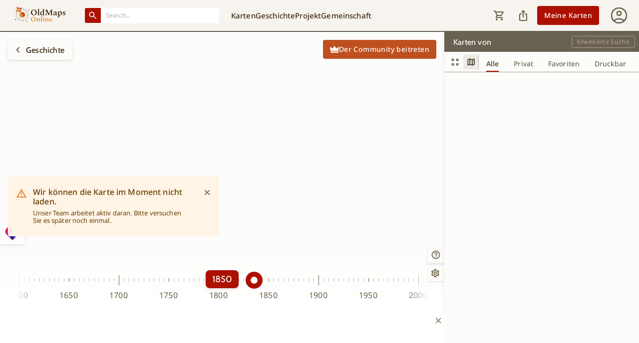

--- FILE ---
content_type: text/css; charset=UTF-8
request_url: https://www.oldmapsonline.org/_next/static/css/9db7a1a270062d3c.css
body_size: -443
content:
.webs-result-panel{--webs-result-panel-displayed-x:0;--webs-result-panel-hidden-x:0;@media screen and (min-width:1088px){--webs-result-panel-hidden-x:100%}}

--- FILE ---
content_type: text/x-component
request_url: https://www.oldmapsonline.org/de/user/maps?_rsc=66xk1
body_size: -423
content:
1:["lang","de","d"]
0:["1.0.0",[["children",["lang","de","d"],"header","children","children","user",["user",{"children":["maps",{"children":["__PAGE__",{}]}]}],null,null],["children","$1","children","user",["user",{"children":["maps",{"children":["__PAGE__",{}]}]}],null,null]]]


--- FILE ---
content_type: application/javascript; charset=UTF-8
request_url: https://www.oldmapsonline.org/_next/static/chunks/7364.0fb3cfe0d0729a1f.js
body_size: 29434
content:
"use strict";(self.webpackChunk_N_E=self.webpackChunk_N_E||[]).push([[7364],{97364:function(e){e.exports=JSON.parse('{"actions":{"apply":"Bewerbung","cancel":"Abbrechen","clear":"L\xf6schen","discoverHistory":"Geschichte entdecken","explore":"Karten erkunden","openInApp":"In der App \xf6ffnen","showResults":"Ergebnisse anzeigen","signIn":"Anmelden","signOut":"Abmelden"},"ar":"اللغة العربية","authenticationStates":{"authenticated":"Authentifiziert","notAuthenticated":"Nicht authentifiziert"},"components":{"alert":{"styledMapsNoData":{"description":"Unser Team arbeitet aktiv daran. Bitte versuchen Sie es sp\xe4ter noch einmal.","title":"Wir k\xf6nnen die Karte im Moment nicht laden."},"favoritesInfo":{"description":"Ab dem 1. Dezember k\xf6nnen kostenlose Nutzer 5 Favoriten speichern. Mit einer Mitgliedschaft k\xf6nnen Sie unbegrenzt Favoriten genie\xdfen.","link":"Mehr erfahren"}},"appFooter":{"getStartedLink":{"addNewMaps":"Neue Karten hinzuf\xfcgen","features":"Eigenschaften","membership":"Mitgliedschaft","name":"Loslegen"},"help":"Hilfe","learn":{"contact":"Kontakt","faq":"Hilfe","name":"Lernen Sie","news":"Nachrichten","media":"Medien"},"partners":{"georeferencer":"Georeferenzierer","integration":"Integration","name":"F\xfcr Partner","ourPartners":"Unsere Partner"},"privacy":"Datenschutz","terms":"Nutzungsbedingungen","feature":"Funktionsanfragen"},"appHeader":{"desktopHeader":{"community":"Gemeinschaft","myMaps":"Meine Karten","project":"Projekt","maps":"Karten","history":"Geschichte"},"mobileHeader":{"advancedFilterButton":"Erweiterte Suche","geocoderButton":"Einen Ort finden"},"projectMenu":{"news":"Nachrichten","mobileApp":"Mobile App","documentation":"Dokumentation","roadmap":"Fahrplan & Ideen","media":"Presse & Medien-Kit"},"communityMenu":{"contributors":"Mitwirkende","join":"Beitreten","recently":"K\xfcrzlich hinzugef\xfcgte Inhalte","membership":"Unterst\xfctze dieses Projekt","partners":"Partner"},"mapsMenu":{"addNewMap":"F\xfcge jeden Tag eine Karte hinzu","about":"\xdcber OldMapsOnline.org","prints":"Gedruckte antike Karten","scanned":"Verwende gescannte Karten"},"historyMenu":{"onThisDay":"An diesem Tag","about":"\xdcber TimeMap.org","games":"Puzzle & Spiele","contribute":"Beitragen und kommentieren","historicalData":"Historische Daten verwenden"}},"ARmodule":{"computing":"Modellberechnung..."},"attributesFilter":{"placeholder":"Ergebnisliste filtern","title":"Attribute"},"attributesFilterPopover":{"buttonLabel":"Attribute"},"attributesFilterTypes":{"author":"Autor","fulltext":"Volltext","mapscale":"Karte Ma\xdfstab","mapscaleTo":"Bis","mapsize":"Karte Gr\xf6\xdfe","publisher":"Herausgeber","pubyear":"PubJahr","showFavourites":"Nur Favoriten anzeigen","title":"Titel"},"chip":{"history":"Geschichte","maps":"Karten"},"contentUnavailable":{"message":"Kein Inhalt in der bevorzugten Sprache verf\xfcgbar."},"desktopResultList":{"advancedFilter":"Erweiterte Suche","needSignIn":"Um Ihre Favoriten zu sehen, m\xfcssen Sie sich anmelden","needSignInPrivates":"Um Ihre privaten Karten anzusehen, m\xfcssen Sie sich anmelden","tabMenu":{"all":"Alle","favorites":"Favoriten","private":"Privat","printable":"Druckbar"},"title":"Karten von"},"dialog":{"actions":{"close":"Dialog schlie\xdfen","title":"Teilen Sie"},"title":{"regions":"Regionen","search":"Suche nach Ort"}},"dialogContent":{"actions":{"copy":"Link kopieren","embedTab":"Ins Web einbetten","errorMessage":"Das Kopieren in die Zwischenablage ist nicht m\xf6glich. Bitte kopieren Sie es manuell.","linkTab":"Einen Link senden","successMessage":"Erfolgreich kopiert."},"share":{"nativeShareText":"Hier ist eine Karte, die ich auf OldMapsOnline gefunden habe:","titleCopy":"...oder kopieren Sie den Link","titleShare":"Teilen \xfcber","titleUrl":"Link zum Teilen"}},"dialogDeleteAccount":{"title":"Konto l\xf6schen","actions":{"cancel":"Abbrechen","close":"Schlie\xdfen","deleteAccount":"Konto l\xf6schen","manageMembership":"Mitgliedschaft verwalten"},"nonMembership":{"alertText":"Das L\xf6schen Ihres Kontos entfernt alle Ihre Informationen aus unserer Datenbank. Dieser Vorgang kann nicht r\xfcckg\xe4ngig gemacht werden.","inputText":"Zum Best\xe4tigen geben Sie „DELETE“ ein"},"membership":{"alertText":"Aktive Mitgliedschaft entdeckt","text":"Um unerw\xfcnschte Geb\xfchren zu vermeiden und eine reibungslose Kontoschlie\xdfung sicherzustellen, k\xfcndigen Sie bitte alle aktiven Mitgliedschaften."}},"dialogMapBodies":{"actions":{"close":"Dialog schlie\xdfen"},"alt":{"imageAlt":"Vorschau auf die alte Karte","imageNotFound":"Leider konnten wir kein Vorschaubild f\xfcr die ausgew\xe4hlte Karte finden."},"title":"Bitte w\xe4hlen Sie den Teil der Karte aus, den Sie sehen m\xf6chten"},"dialogMembership":{"actions":{"membership":"Beginnen Sie Ihre Mitgliedschaft","more":"... und mehr","already":"Bereits Mitglied?","signIn":"Anmelden","continue":"Mit dem Free-Plan fortfahren","adsMembership":"Beitreten & Werbung entfernen","adsContinue":"Mit Werbung fortfahren"},"advancedSearch":{"dialogMembershipText":"Schalten Sie erweiterte Filter frei, speichern Sie unbegrenzt viele Suchanfragen und finden Sie jede Karte schneller – gemeinsam halten wir alle Karten f\xfcr jeden Entdecker frei zug\xe4nglich.","dialogMembershipTitle":"Optimieren Sie Suchergebnisse mit Attributfiltern."},"baseMapSelection":{"dialogMembershipText":"Entfesseln Sie das volle Potenzial des Vergleichs historischer und zeitgen\xf6ssischer Ansichten. Beginnen Sie Ihre Mitgliedschaft, um diese Funktion und mehr zu erhalten:","dialogMembershipTitle":"Entdecken Sie die Geschichte mit verschiedenen Grundkarten"},"historyContext":{"dialogMembershipText":"Sie haben das Limit f\xfcr die Erkundung der Geschichte mit uns erreicht. Werden Sie Mitglied, um unbegrenzten Zugang zu historischem Inhalt zu erhalten und mehr Vorteile zu genie\xdfen:","dialogMembershipTitle":"Erkunden Sie die Geschichte ohne Grenzen"},"augmentedReality":{"dialogMembershipText":"Erkunden Sie historische Karten in Ihrem eigenen Raum mit Augmented Reality. Beginnen Sie Ihre Mitgliedschaft, um diese Funktion und mehr freizuschalten:","dialogMembershipTitle":"Erleben Sie Geschichte in Ihrem Raum mit Augmented Reality"},"exportMapServices":{"dialogMembershipText":"Erstellen Sie WMTS, TileJSON- und XYZ-Links f\xfcr GIS-Anwendungen wie ArcGIS und QGIS. Starten Sie Ihre Mitgliedschaft, um diese Funktion und mehr freizuschalten.","dialogMembershipTitle":"Kartendienste (WMTS)"},"exportImageServices":{"dialogMembershipText":"Erstellen Sie IIIF-Manifeste, info.json und Annotationslinks f\xfcr Webanwendungen. Starten Sie Ihre Mitgliedschaft, um diese Funktion und mehr freizuschalten:","dialogMembershipTitle":"Bilddienste (IIIF)"},"exportGeoTiff":{"dialogMembershipText":"Laden Sie hochaufl\xf6sende Karten im GeoTIFF-Format f\xfcr die Integration in GIS-Anwendungen herunter. Starten Sie Ihre Mitgliedschaft, um diese Funktion und mehr freizuschalten:","dialogMembershipTitle":"Als GeoTIFF exportieren"},"exportExtendValidity":{"dialogMembershipText":"Aktivieren Sie automatische 30-Tage-Verl\xe4ngerungen, um ein Ablaufen zu verhindern und einen kontinuierlichen Zugriff auf Ihre Daten sicherzustellen.","dialogMembershipTitle":"Exportg\xfcltigkeit verl\xe4ngern"},"ads":{"dialogMembershipText":"F\xfcr weniger als eine Tasse Kaffee im Monat surfen Sie ohne Ablenkung, suchen unbegrenzt und erhalten Zugriff auf alle unsere Grundkarten. Ihre Unterst\xfctzung h\xe4lt OldMapsOnline f\xfcr alle offen.","dialogMembershipTitle":"Historische Karten ohne Werbung durchsuchen"},"featureRequestsAdd":{"dialogMembershipText":"Mitglieder k\xf6nnen neue Funktionen vorschlagen und beeinflussen, was als N\xe4chstes auf TimeMap.org und OldMapsOnline.org kommt. Upgraden Sie Ihren Plan, um mitzumachen.","dialogMembershipTitle":"Werden Sie Mitglied, um neue Funktionen anzufordern"},"featureRequestsVote":{"dialogMembershipText":"Ihre Stimme z\xe4hlt! Treten Sie der Community bei, stimmen Sie \xfcber Funktionsw\xfcnsche ab und gestalten Sie die Zukunft von TimeMap.org und OldMapsOnline.org mit.","dialogMembershipTitle":"Treten Sie der Community bei, um \xfcber Funktionen abzustimmen\\n\\n"},"favorites":{"dialogMembershipText":"Sie haben die maximale Anzahl an Favoriten f\xfcr kostenlose Mitglieder gespeichert. Treten Sie der Community bei, um mehr Favoriten freizuschalten und das Projekt zu unterst\xfctzen.","dialogMembershipTitle":"Favoritenlimit erreicht"},"membershipButton":{"dialogMembershipText":"Werden Sie Teil der Community, genie\xdfen Sie Premium-Funktionen und helfen Sie, das Projekt weiter wachsen zu lassen.","dialogMembershipTitle":"Mehr erhalten mit einer Mitgliedschaft"},"exportJpg":{"dialogMembershipText":"Laden Sie hochaufl\xf6sende Karten im JPG-Format herunter. Starten Sie Ihre Mitgliedschaft, um diese Funktion und mehr freizuschalten:","dialogMembershipTitle":"Als JPG exportieren"},"puzzleJigsaw":{"dialogMembershipText":"Spiele die vorherigen Tage, w\xe4hle h\xf6here Schwierigkeitsgrade und spiele deine Puzzles jederzeit erneut. Werde Mitglied, um alle Jigsaw-Funktionen freizuschalten und das Projekt beim Wachsen zu unterst\xfctzen.","dialogMembershipTitle":"Gehe \xfcber die heutige Herausforderung hinaus"},"relatedHistory":{"dialogMembershipText":"Schalten Sie zus\xe4tzlichen Kontext und verwandte Pers\xf6nlichkeiten frei, die Ihren Blick auf die Vergangenheit erweitern. Werden Sie Mitglied, um frei zu erkunden und das Projekt beim Wachsen zu unterst\xfctzen.","dialogMembershipTitle":"Entdecken Sie mehr verwandte Geschichte"}},"dialogPrintRegionSelect":{"actions":{"confirm":"Best\xe4tigen"},"alertTitle":"Versand nach {{country}} nicht verf\xfcgbar","alertTitleNoCountryName":"Versand in Ihr Land nicht verf\xfcgbar","alertText1":"Leider k\xf6nnen wir nicht nach {{country}} liefern","alertText1NoCountryName":"Leider k\xf6nnen wir nicht in Ihr Land liefern","alertText2":"Bitte w\xe4hlen Sie ein anderes Lieferziel","selectText":"W\xe4hlen Sie ein anderes Ziel","title":"Region ausw\xe4hlen","error":"W\xe4hle ein Ziel"},"dialogPrintRemovePreviewImage":{"actions":{"cancel":"Abbrechen","remove":"Entfernen","close":"Schlie\xdfen"},"alertText":"Das Entfernen des/der ausgew\xe4hlten Bildes/Bilder l\xf6scht sie auch aus dem R2-Speicher.","text":"Sind Sie sicher, dass Sie das/ die ausgew\xe4hlte(n) Bild(er) entfernen m\xf6chten?","title":"Ausgew\xe4hlte Bild(er) entfernen"},"dialogRemoveMap":{"actions":{"cancel":"Stornieren","remove":"Entfernen","close":"Schlie\xdfen"},"alertText":"Wenn Sie diesen Artikel entfernen, wird er in den Papierkorb verschoben, wo er bei Bedarf sp\xe4ter wiederhergestellt werden kann. Der Artikel wird nicht dauerhaft gel\xf6scht und Sie k\xf6nnen ihn jederzeit vor dem Bezahlen wiederherstellen.","text":"M\xf6chten Sie diesen Artikel wirklich aus dem Einkaufswagen entfernen?","title":"Dieses Element entfernen"},"dialogDeleteWmtsOnMapTiler":{"actions":{"cancel":"Abbrechen","remove":"L\xf6schen","close":"Schlie\xdfen"},"alertText":"Nach dem L\xf6schen wird dieser Kartendienst aus MapTiler entfernt. Sie k\xf6nnen jedoch weiterhin einen neuen erstellen, indem Sie die Karte ausw\xe4hlen und auf die Schaltfl\xe4che „Endpunkt erstellen“ klicken.","text":"Sind Sie sicher, dass Sie die Kartendienste auf MapTiler l\xf6schen m\xf6chten?","title":"Diesen Kartendienst auf MapTiler l\xf6schen"},"dialogSignIn":{"actions":{"create":"Profil erstellen"},"advancedSearch":{"dialogSignInText":"Um die Vorteile der erweiterten Suche freizuschalten, melden Sie sich einfach an oder erstellen Sie kostenlos ein Profil.","dialogSignInTitle":"Karten mit erweiterter Suche filtern"},"baseMapSelection":{"dialogSignInText":"Um verschiedene Basiskarten auszuw\xe4hlen, m\xfcssen Sie sich anmelden oder ein Konto erstellen.","dialogSignInTitle":"Anmelden, um eine Basiskarte auszuw\xe4hlen"},"favorite":{"dialogSignInText":"Um eine Karte zu favorisieren und weitere Funktionen von OldMapsOnline zu entdecken, m\xfcssen Sie sich anmelden oder ein kostenloses Konto erstellen.","dialogSignInTitle":"Speichern Sie Ihre Lieblingskarte!"},"historyContext":{"dialogSignInText":"Wenn Sie TimeMap verwenden m\xf6chten, melden Sie sich an oder erstellen Sie kostenlos ein Profil.","dialogSignInTitle":"Geschichte erforschen"},"contactForm":{"dialogSignInText":"Wir w\xfcrden gerne Ihre Ideen h\xf6ren, wie wir uns verbessern k\xf6nnen. Wenn Sie Vorschl\xe4ge haben oder Unterst\xfctzung ben\xf6tigen, melden Sie sich bitte an oder erstellen Sie kostenlos ein Konto.","dialogSignInTitle":"Verbinde dich mit uns!"},"augmentedReality":{"dialogSignInText":"Um auf die Augmented-Reality-Funktion zuzugreifen, m\xfcssen Sie sich anmelden oder ein Konto erstellen.","dialogSignInTitle":"Melden Sie sich an, um auf Augmented Reality zuzugreifen"}},"dialogTour":{"actions":{"close":"Tour schlie\xdfen","next":"N\xe4chster Schritt"}},"dialogExports":{"dialogWmts":{"title":"Servicetoken","placeholder":"Geben Sie Ihren Servicetoken ein","text":"Sie finden Ihren Token in der MapTiler Cloud-Verwaltung unter Konto - Anmeldeinformationen. Erstellen Sie eine neue Anmeldeinformation und kopieren Sie den Token in das Eingabefeld.","actions":{"apply":"Bewerbung","getToken":"Holen Sie sich Ihren MapTiler-Token","close":"WMTS schlie\xdfen","invalidToken":"Ung\xfcltiger Token. Bitte \xfcberpr\xfcfen Sie das Format und versuchen Sie es erneut."}},"alert":{"action":"OK","imageErr":"Bild ist zu gro\xdf, um exportiert zu werden.","sizeMapErr":"Breite oder H\xf6he der Karte nicht verf\xfcgbar","general":{"title":"Oooops","text":"Die Karte konnte nicht f\xfcr den Export in die Warteschlange gestellt werden"},"wmts":{"title":"WMTS","text":"Die Karte konnte nicht f\xfcr die WMTS-Erstellung in die Warteschlange gestellt werden. Bitte versuchen Sie es sp\xe4ter noch einmal."},"raster":{"title":"GeoTiff","text":"Die Karte konnte nicht f\xfcr den Export in die Warteschlange gestellt werden."},"iiif":{"title":"IIIF","text":"Die Karte konnte nicht f\xfcr den IIIF-Export in die Warteschlange gestellt werden."},"jpg":{"title":"Jpg","text":"Die Karte konnte nicht f\xfcr den Export in die Warteschlange gestellt werden."}}},"dialogBillingHistory":{"title":"Zahlungshistorie","header":{"date":"Datum","total":"Gesamt","paid":"Bezahlt","invoice":"Rechnung","reference":"Referenznummer","type":"Typ","interval":"Intervall","plan":"Plan"},"types":{"web":"anf\xe4ngliches Abonnement","subscription_update":"Plan\xe4nderung","subscription_recurring":"wiederkehrende Zahlung","refund":"R\xfcckerstattung"},"empty":"Keine Transaktionen verf\xfcgbar"},"dialogCancelMembership":{"title":"Mitgliedschaft k\xfcndigen","alertText":"Durch die K\xfcndigung der Mitgliedschaft verlieren Sie den Zugriff auf Ihre privaten Karten und Exporte","text":"Sind Sie sicher, dass Sie Ihr Abonnement k\xfcndigen m\xf6chten?","actions":{"back":"Mitgliedschaft beibehalten","submit":"Mitgliedschaft k\xfcndigen","close":"Schlie\xdfen"}},"dialogInviteApp":{"text":"Nehmen Sie am Beta-Test teil, entdecken Sie neue Funktionen und helfen Sie uns mit Ihrem Feedback.","title":"Probieren Sie unsere neue App aus!","actions":{"send":"Senden Sie mir die Einladung","close":"Schlie\xdfen","cancel":"Ok"},"items":{"1":"Fordern Sie Ihre Einladung an","2":"Beginnen Sie mit dem Testen","3":"Teilen Sie Ihr Feedback"},"confirm":{"title":"Sie haben Zugriff!","text":"Vielen Dank, dass Sie sich angemeldet haben, um unsere neue App zu testen. Wir senden Ihnen bald eine E-Mail mit Download-Anweisungen. Halten Sie Ihren Posteingang im Auge!"}},"dialogSequences":{"title":"Mehrere Bilder erkannt","text":"Bitte w\xe4hlen Sie eine Karte aus, die Sie zu OldMapsOnline hinzuf\xfcgen m\xf6chten","info":"Der eingef\xfcgte Link enth\xe4lt mehrere Bilder","actions":{"submit":"Ausgew\xe4hlte Karte hinzuf\xfcgen","cancel":"Abbrechen","close":"Schlie\xdfen"}},"DialogSubscriptionUsageLimit":{"title":"Sie k\xf6nnen Ihren Plan nicht herabstufen","alertText":"Ihre aktuelle Exportnutzung \xfcberschreitet das Limit des gew\xe4hlten Plans.","alertTextExportMaximum":"Der Friend-Plan erlaubt maximal {{mapServicesLimit}} Kartendienste und {{imageServicesLimit}} Bilddienste. GeoTiff ist nur im Member-Plan verf\xfcgbar.","text":"Sind Sie sicher, dass Sie Ihr Abonnement k\xfcndigen m\xf6chten?","textLink":"hier","actions":{"close":"Schlie\xdfen"}},"DialogSubscriptionDowngrade":{"title":"Sie wechseln zum Friend-Plan","alertText":"Ihr Plan wird sofort ge\xe4ndert und Sie haben ab jetzt Zugriff auf die Funktionen des Friend-Plans.","alertTextNewPriceInfo":"Der neue Preisplan wird jedoch erst am Ende Ihres aktuellen Abrechnungszeitraums angewendet, am","text":"M\xf6chten Sie wirklich auf den Friend-Plan herabstufen?","actions":{"close":"Schlie\xdfen","back":"Member-Plan beibehalten","submit":"Downgrade auf den Friend-Plan"}},"dialogSubscriptionPendingUpdate":{"title":"Diese Aktion kann derzeit nicht ausgef\xfchrt werden","alertText":"Wir synchronisieren noch Ihre Abonnementdaten. Bitte versuchen Sie, die Seite zu aktualisieren. Falls Ihr Plan noch nicht aktualisiert wurde, warten Sie ein paar Sekunden und aktualisieren Sie erneut.","actions":{"refresh":"Seite aktualisieren"}},"dialogOnlyDesktop":{"title":"Nur auf dem Desktop verf\xfcgbar","text":"Diese Funktion ist derzeit f\xfcr die Desktop-Nutzung optimiert. Bitte greifen Sie \xfcber ein Desktop-Ger\xe4t darauf zu, um fortzufahren.","action":"Verstanden"},"dialogBlockerAds":{"title":"Es sieht so aus, als w\xe4re Ihr Werbeblocker aktiviert.","text":"Um weiter zu erkunden, unterst\xfctzen Sie bitte dieses Projekt, indem Sie Werbung zulassen oder der","membership":"Gemeinschaft","action":"Seite neu laden","account":"Schon Teil der Gemeinschaft?","signIn":"Anmelden"},"documentTypeFilter":{"cataloged":"Katalogisiert","digitized":"Digitalisiert","mobileTitle":"Kategorie","webs":"Webs"},"emailSignInForm":{"cancel":"Abbrechen","error":"Fehler","loading":"Laden ...","signedInUser":"Angemeldeter Benutzer","signIn":"Eintragen","signInWithEmail":"Mit E-Mail anmelden"},"exploreHeader":{"3d":"3D","compare":"Vergleiche  ","document":"Dokument"},"geocoder":{"advancedFilterButton":"Erweiterte Suche in Karten","placeholder":"Suche nach Ort, Land, Region, Stadt ...","desktopPlaceholder":"Einen Ort finden"},"institutionFilter":{"mobileTitle":"Einrichtung","placeholder":"Filter der Ergebnisliste","title":"Suche nach Institutionen"},"institutionFilterPopover":{"buttonLabel":"Einrichtungen"},"login":{"actions":{"cancel":"Abbrechen","createAccount":"Konto erstellen","forgotPassword":"Passwort vergessen","save":"Neues Passwort speichern","send":"E-Mail senden","signIn":"Eintragen"},"agreeTerms":"Wenn Sie fortfahren, erkl\xe4ren Sie sich mit unserem","alreadyHaveAccount":"Sie haben bereits ein Konto?","and":"und","continueWithApple":"Weiter mit Apple","continueWithGoogle":"Weiter mit Google","createAccount":{"confirmation":{"messageClickHere":"Klicken Sie hier","messageInstructions":"Sie haben eine E-Mail mit Anweisungen zur Verifizierung Ihrer E-Mail-Adresse erhalten.","messageQuestion":"Sie haben keine Best\xe4tigungs-E-Mail erhalten?","messageToReSend":"erneut senden","messageVerifyEmail":"Sie m\xfcssen Ihre E-Mail-Adresse verifizieren, um Ihr Konto zu aktivieren.","messageWaitingToReSend":"um in {{Sekunde}} Sekunden erneut zu senden.","title":"\xdcberpr\xfcfen Sie Ihre E-Mail"},"invalidRequest":{"message":"Ihre Anfrage zur Verifizierung Ihrer E-Mail ist abgelaufen oder der Link wurde bereits verwendet","title":"Versuchen Sie, Ihre E-Mail erneut zu \xfcberpr\xfcfen"},"verifyEmail":{"message":"Ihre E-Mail wurde \xfcberpr\xfcft.","title":"Willkommen zur\xfcck"}},"createPassword":"Passwort erstellen","divider":"oder","emailAddress":"E-Mail Adresse","enterPassword":"Geben Sie Ihr Passwort ein","error":{"agreeToTerms":"Zustimmung zur Kontoerstellung erforderlich","emailAlreadyInUse":"E-Mail bereits in Gebrauch","emailNotFound":"Diese E-Mail-Adresse stimmt nicht mit einem bestehenden Konto \xfcberein","emailNotVerified":"E-Mail zur \xdcberpr\xfcfung ausstehend","enterEmail":"Geben Sie Ihre E-Mail Adresse ein","enterPassword":"Geben Sie Ihr Passwort ein","invalidCode":"Ihre Anfrage zum Zur\xfccksetzen Ihres Passworts ist abgelaufen oder der Link wurde bereits verwendet","invalidEmail":"Diese E-Mail-Adresse ist nicht korrekt","invalidPassword":"Falsches Passwort. Versuchen Sie es erneut oder klicken Sie auf Passwort vergessen, um es zur\xfcckzusetzen.","manyAttempts":"Sie haben zu oft ein falsches Passwort eingegeben. Bitte versuchen Sie es in ein paar Minuten erneut.","manyAttemptsReSendEmail":"Zu viele Anfragen. Bitte warten Sie ein paar Sekunden, bevor Sie es erneut versuchen.","strongPassword":"Sichere Passw\xf6rter bestehen aus mindestens 6 Zeichen und einer Mischung aus Buchstaben und Zahlen.","title":"Fehler","unknownError":"Es ist ein Fehler aufgetreten. Bitte versuchen Sie es sp\xe4ter noch einmal.","wrongPassword":"Die eingegebene E-Mail und das Passwort stimmen nicht \xfcberein"},"forgotPassword":"Passwort vergessen","loading":"Laden ...","loginSubtitle":"Anmelden und mit der Erkundung beginnen","loginTitle":"Willkommen zur\xfcck","password":"Passwort","privacyPolicy":"Datenschutzbestimmungen.","recoverPassword":{"confirmation":{"message":"Folgen Sie den an {{email}} gesendeten Anweisungen, um Ihr Passwort wiederherzustellen.","title":"Pr\xfcfen Sie Ihre E-Mail"},"message":"Lassen Sie sich an diese E-Mail eine Anleitung schicken, wie Sie Ihr Passwort zur\xfccksetzen k\xf6nnen.","title":"Passwort wiederherstellen"},"rememberMe":"Erinnern Sie sich an mich","resetPassword":{"confirmation":{"message":"Sie k\xf6nnen sich jetzt mit Ihrem neuen Passwort anmelden.","title":"Passwort ge\xe4ndert"},"for":"f\xfcr","invalidRequest":{"message":"Ihre Anfrage zum Zur\xfccksetzen Ihres Passworts ist abgelaufen oder der Link wurde bereits verwendet","title":"Versuchen Sie, Ihr Passwort erneut zur\xfcckzusetzen"},"title":"Ihr Passwort zur\xfccksetzen"},"signIn":"Eintragen","signInDeveloper":"Entwickler SignIn","termsOfService":"Nutzungsbedingungen"},"logout":{"title":"Sie haben sich erfolgreich abgemeldet."},"mapControls":{"opacityControl":"Deckkraft-Schieberegler","baseMapControl":{"New TimeMap Dark":"Neue TimeMap Dark","New TimeMap Light":"Neue TimeMap Light","Ocean":"Ozean","OpenStreetMap":"OpenStreetMap","Satellite":"Satellit","Streets":"Stra\xdfen","alt":"Hintergrundkarte ausw\xe4hlen"},"marginControl":{"clipped":"Abgeschnitten mit Schnittlinie","title":"Rand der Karte ","visible":"Sichtbar"},"transformControl":{"affine":"Affine","norotation":"Skaliert","noskew":"\xc4hnlichkeit","polynomial":"Polynom","title":"Umwandlung","tps":"TPS","alt":"W\xe4hlen Sie eine andere Kartenumwandlung oder Sichtbarkeit des Randes"},"pointInTimeControl":{"alt":"Zeitpunkt","title":"Zeitpunkt","enable":"Aktivieren","tip":"Klicken Sie auf die Karte, um zu sehen, wer diesen Ort im Laufe der Zeit regierte."}},"mapDetails":{"detailsHeading":"Metadaten","editDrawer":{"drawVectors":"Vektoren zeichnen","name":"Bearbeiten","editMetadata":"Metadaten bearbeiten","georeference":"Georeferenz","needSignIn":"Um Links zu verwenden, m\xfcssen Sie sich anmelden.","removeMap":"Diese Karte entfernen","transcribe":"umschreiben.","viewLastEdit":"Letzte Bearbeitungen anzeigen"},"oldMapPreviewAltText":"Vorschau auf die alte Karte","order":"Bestellen","bannerGcps":{"1":"Diese Karte ben\xf6tigt einen Standort.","2":"Hilfe bei der Kartierung","action":"Starten","collection":"Diese Organisation hat Karten, die auf eine Georeferenzierung warten."}},"exportTasks":{"name":"Exportieren","needSignIn":"Um Links zu erstellen und zu verwenden, m\xfcssen Sie sich anmelden.","note":"HINWEIS: Die Links zeigen den Zustand der Karte zum Zeitpunkt ihrer Erstellung und enthalten keine zuk\xfcnftigen \xc4nderungen.","noteGcps":"Diese Karte kann nicht exportiert werden. Bitte georeferenzieren Sie diese Karte zuerst.","georeference":"Georeferenzierung starten","unknown":"Unbekannt","exportsInfo":{"available":"Verf\xfcgbare Exporte:","mapServices":"Kartendienste:","imageServices":"Bilddienste:","geoTiff":"GeoTIFF: Verf\xfcgbar im Member-Plan","geoTiffMember":"GeoTIFF: Unbegrenzt","jpg":"JPG: Im kostenlosen Tarif nicht verf\xfcgbar","jpgMember":"JPG: Unbegrenzt","plan":"Plan:","of":"von","upgrade":"Mitgliedschaft upgraden","unlimited":"Unbegrenzt","privilegedOrg":"Diese Organisation bietet kostenlose Exporte an"},"mapServices":{"note":"F\xfcr diese Karte sind keine Kartendienste verf\xfcgbar.","noteMapKey":"Bevor Sie den Export erstellen, generieren Sie einen Kartenschl\xfcssel auf Ihrem","linkMapKey":"Profilseite","create":{"title":"Kartendienste (WMTS)","button":"Endpoint erstellen","text":"Erstellen Sie WMTS, TileJSON-, XYZ-Links f\xfcr GIS-Anwendungen wie ArcGIS oder QGIS."},"status":{"pending":{"before":"Export der Version","after":"wird gerade verarbeitet. Sobald es fertig ist, werden wir Sie hier und auch per E-Mail informieren.","afterWmtsMapTiler":"Wird derzeit verarbeitet und bald in die MapTiler Cloud hochgeladen. Sobald es fertig ist, informieren wir Sie hier und auch per E-Mail. Die neuen WMTS-Links finden Sie ebenfalls in der MapTiler Cloud."},"error":{"before":"Version","after":"FEHLGESCHLAGEN","again":"Erneut versuchen"},"success":{"created":"Erstellt am:","expires":"L\xe4uft ab am:","validity":"G\xfcltigkeit der Links um weitere 30 Tage verl\xe4ngern.","wmts":"WMTS","wmtsInfo":"F\xfcgen Sie diese Karte einfach zu ArcGIS oder QGIS hinzu.","tileJson":"TileJSON link","tileJsonInfo":"JSON-Format zur Darstellung von Metadaten.","xyz":"XYZ link","xyzInfo":"URL f\xfcr direkten Zugriff auf Kacheln.","extendValidity":"G\xfcltigkeit der Links um weitere 30 Tage verl\xe4ngern.","isInMaptiler":"Wird jetzt von MapTiler bereitgestellt."}}},"geoTiff":{"note":"F\xfcr diese Karte ist kein GeoTIFF-Export verf\xfcgbar.","upgrade":"Aktualisieren Sie Ihren Plan","upgradeInfo":"um die Karte im GeoTIFF-Format herunterzuladen.","create":{"title":"Exportieren als GeoTIFF","button":"Herunterladen","text":"Laden Sie die Karte im GeoTIFF-Format herunter, um sie in GIS-Anwendungen zu verwenden."},"status":{"pending":{"before":"Export der Version","after":"wird gerade verarbeitet. Sobald es fertig ist, werden wir Sie hier und auch per E-Mail informieren.","afterWmtsMapTiler":"Wird derzeit verarbeitet und in K\xfcrze in die MapTiler Cloud hochgeladen. Sobald es fertig ist, informieren wir Sie hier und auch per E-Mail. Die neuen WMTS-Links finden Sie ebenfalls in der MapTiler Cloud."},"error":{"before":"Version","after":"FEHLGESCHLAGEN","again":"Erneut versuchen"},"success":{"created":"Erstellt am:","expires":"L\xe4uft ab am:","download":"Version herunterladen","extendValidity":"G\xfcltigkeit der Links um weitere 30 Tage verl\xe4ngern."}}},"imageServices":{"note":"IIIF-Export ist f\xfcr diese Karte nicht verf\xfcgbar","create":{"title":"Bilddienste (IIIF)","button":"Links erstellen","text":"Erstellen Sie IIIF Manifest, info.json und Annotation-Links f\xfcr Webanwendungen und digitale Repositorien."},"status":{"pending":{"before":"Export der Version","after":"wird gerade verarbeitet. Sobald es fertig ist, werden wir Sie hier und auch per E-Mail informieren."},"error":{"before":"Version","after":"FEHLGESCHLAGEN","again":"Erneut versuchen"},"success":{"created":"Erstellt am:","expires":"L\xe4uft ab am:","extendValidity":"G\xfcltigkeit der Links um weitere 30 Tage verl\xe4ngern.","manifest":"IIIF Manifest","infoJson":"IIIF info.json","annotation":"IIIF Annotation","annotationInfo":"Enth\xe4lt IIIF-Anotationsinformationen, einschlie\xdflich GCPs und Maske."}}},"jpg":{"note":"Der JPG-Export ist f\xfcr diese Karte nicht verf\xfcgbar.","upgrade":"Aktualisieren Sie Ihren Plan","upgradeInfo":"die Karte im JPG-Format herunterladen","create":{"title":"Als JPG exportieren","button":"Herunterladen","text":"Laden Sie die Karte im JPG-Format herunter."},"status":{"pending":{"before":"Export der Version","after":"Wird gerade verarbeitet. Sobald es fertig ist, informieren wir Sie hier und auch per E-Mail."},"error":{"before":"Version","after":"FEHLGESCHLAGEN","again":"Erneut versuchen"},"success":{"created":"Erstellt am:","expires":"L\xe4uft ab am:","download":"Download-Version","extendValidity":"G\xfcltigkeit der Links um weitere 30 Tage verl\xe4ngern."}}}},"mapInfo":{"buttonBookmark":"Lesezeichen f\xfcr diese Karte setzen","buttonClose":"Diese Karte abw\xe4hlen","buttonExplore":"Erkunden Sie diese Karte","buttonShop":"Karte in den Warenkorb legen"},"mapRankTypeFilter":{"mobileTitle":"MapRank{{superscriptTM}} Typ","type":{"content":"Inhaltsrelevanz","document":"Relevanz des Dokuments"}},"mapResultList":{"noResultsFound":"F\xfcr dieses Gebiet wurden keine Karten gefunden.","noResultsFoundHelper":"Bitte passen Sie das Jahr an oder setzen Sie andere Filter."},"membership":{"premium":"Der Community beitreten","actions":{"cancel":"Mitgliedschaft k\xfcndigen","contact":"Kontaktieren Sie uns","getStarted":"Los geht\'s","pricingInstitutions":"Funktionen f\xfcr Institutionen","seeAll":"Alle Funktionen anzeigen","subscribe":"Abonnieren","yourPlan":"Ihr Plan","updatePlan":"Als meinen Plan festlegen\\n\\n"},"banner":{"subTitle":"Erkunden Sie die f\xfcr Institutionen entwickelten Funktionen oder kontaktieren Sie unser Team f\xfcr Unterst\xfctzung.","title":"Sind Sie eine Institution?"},"billingPeriodToggle":{"month":"Monatlich","year":"J\xe4hrlich"},"card":{"billed":"Abgerechnet","chip":"Bestes Angebot","info":{"allFeatures":"Alle Funktionen verf\xfcgbar","basicFeatures":"Grundlegende Merkmale","expandedFeatures":"Erweiterte Funktionen"},"inFree":"Alles in Free","inFriend":"Alles in Friend","month":"Monat","monthly":"monatlich","yearly":"J\xe4hrlich"},"features":{"addMap":"Eine neue Karte hinzuf\xfcgen","adFree":"Anzeigenfrei","advancedSearch":"Erweiterte Suche","baseMapSelection":"Auswahl der Basiskarte","communityMaps":"Gemeindekarten ansehen","embedIframe":"Einbetten (iframe)","exportImage":"25 Exporte f\xfcr Bild- und Kartendienste","favorite":"Karte favorisieren","favoriteFree":"5 Lieblingskarten","unlimitedFavoriteMap":"Unbegrenzte Lieblingskarten","geoTiff":"GeoTiff exportieren Downloads","exportImageFriend":"5 Exporte f\xfcr Bild- und Kartendienste","exportImageFree":"1 Export f\xfcr Bild- und Kartendienste","exportMapServicesFree":"1 Kartendienst (WMTS)","exportMapServicesFriend":"5 Kartendienste (WMTS)","exportMapServicesMember":"25 Kartendienste (WMTS)","exportImageServicesFree":"1 Bilddienst (IIIF)","exportImageServicesFriend":"5 Bilddienste (IIIF)","exportImageServicesMember":"25 Bilddienste (IIIF)","historicalContext":"Historischer Kontext","imageServices":"Bilddienst (IIIF)","limitedAdvancedSearch":"Eingeschr\xe4nkte erweiterte Suche","limitedCommunityMaps":"Eingeschr\xe4nkte Gemeinschaftskarten","limitedHistoricalContext":"Begrenzter historischer Kontext","mapServices":"Kartendienste (WMTS)","privateMapUploadFree":"1 Hochladen einer privaten Karte","privateMapUploadFriend":"1 Hochladen einer privaten Karte","privateMapUploadMember":"25 Hochladen einer privaten Karte","privateMapUploads":"Private Karten hochladen","unlimitedAdvancedSearch":"Unbegrenzte erweiterte Suche","unlimitedCommunityMaps":"Unbegrenzte Anzahl von Gemeinschaftskarten","unlimitedHistoricalContext":"Unbegrenzter historischer Kontext","jpgDownload":"Karten als JPG exportieren","featureRequests":"Funktionsanfragen","featureVote":"Funktionsabstimmung","chatSupport":"Live-Chat-Support","visitedMaps":"Besuchte Karten","relatedHistory":"Verwandte Geschichte","relatedHistoryFree":"Verwandte Geschichte (3 Eintr\xe4ge pro Kategorie)","unlimitedRelatedHistory":"Unbegrenzte verwandte Geschichte","games":"Spiele","gamesFree":"Eingeschr\xe4nkter Spielzugang","unlimitedGames":"Unbegrenzter Spielzugang"},"featureTable":{"desc":"Vergleichen Sie die Merkmale der einzelnen Tarife.","details":{"limited":"Begrenzt"},"plan":"Plan","title":"Lassen Sie es uns f\xfcr Sie aufschl\xfcsseln."},"membershipPage":{"title":"Der Community beitreten","yearlySave":"J\xe4hrlich abgerechnet 33% sparen"},"membershipView":{"billingHistory":{"header":{"action":"Aktion","nextCharge":"Die folgende Zahlung","plan":"Plan","since":"Seit","state":"Status","until":"Bis","interval":"Intervall"},"title":"Abrechnungshistorie","action":"Zahlungen anzeigen"},"billingInfo":{"action":"Rechnungsdaten bearbeiten","email":"E-Mail-Rechnung:","title":"Informationen zur Rechnungsstellung"},"membershipPlans":"Alle Mitgliedschaftspl\xe4ne","plan":"Plan","title":"Mitgliedschaft &amp; Abrechnung"},"faq":{"1":{"title":"Wo kann ich den Status meines Abonnements sehen?","summary":"Den Status Ihres aktuellen Abonnements k\xf6nnen Sie in Ihrem Konto unter dem Bereich Mitgliedschaft \xfcberpr\xfcfen. Ihre Tarifdetails und Rechnungsinformationen werden im Bereich Rechnungsverlauf angezeigt."},"2":{"title":"Wird mein Abonnementplan automatisch verl\xe4ngert?","summary":"Jeder Abonnementplan wird automatisch verl\xe4ngert. Wenn Sie nicht belastet werden m\xf6chten, k\xfcndigen Sie Ihr Abonnement bis zum Ablaufdatum; andernfalls belastet das System Ihre Karte automatisch."},"3":{"title":"Kann ich mein Abonnement upgraden oder downgraden?","summary":"Sie k\xf6nnen Ihr Abonnement jederzeit im Bereich Mitgliedschaft in Ihrem Konto upgraden. Beim Upgrade zahlen Sie nur die Preisdifferenz f\xfcr den aktuellen Abrechnungszeitraum."},"4":{"title":"Wie werden Jahres- und Monatspl\xe4ne abgerechnet?","summary":"Es gibt sowohl monatliche als auch j\xe4hrliche Abonnementpl\xe4ne. Alle j\xe4hrlichen Abonnementpl\xe4ne werden im Voraus bezahlt, daher m\xfcssen Sie, wenn Sie monatlich zahlen m\xf6chten, einen der monatlichen Pl\xe4ne w\xe4hlen."},"5":{"title":"Kann ich mein Abonnement jederzeit k\xfcndigen?","summary":"Ja! Sie k\xf6nnen Ihr Abonnement jederzeit in Ihrem Konto k\xfcndigen.","note":"Hinweis: Nach der K\xfcndigung behalten Sie vollen Zugriff bis zum Ende Ihres aktuellen Abrechnungszeitraums.","example":"Zum Beispiel: Wenn Sie am 1. November abonnieren und am 2. November k\xfcndigen, k\xf6nnen Sie Ihre Mitgliedschaft bis zum 1. Dezember weiterhin nutzen."},"title":"FAQs zur Mitgliedschaft","subTitle":"Weitere Fragen?","link":"Hilfe-Center besuchen"},"plans":{"free":"Free","friend":"Friend","member":"Member"}},"newsArchive":{"title":"OldMapsOnline Nachrichten Archiv"},"newsPage":{"archive":"Archiv","button":"Mehr laden","date":"Ver\xf6ffentlicht","loading":"Laden...","seeOlder":"\xc4ltere Beitr\xe4ge anzeigen","share":"Verbinden Sie sich mit uns","tag":"Tags","title":"OldMapsOnline Nachrichten","unknown":"Unbekannt","postedIn":"Beitrag in:"},"newsSearch":{"noResultsFound":"Keine Ergebnisse gefunden.","noResultsInfo":"Ihre Suche hat keine Treffer ergeben. Bitte achten Sie auf die korrekte Schreibweise aller W\xf6rter.","search":"Suche","title":"OldMapsOnline Nachrichten Suche"},"newsTags":{"tag":"Tags","title":"OldMapsOnline Nachrichten Tags"},"overflowText":{"showLess":"Weniger anzeigen","showMore":"Mehr anzeigen"},"placeDetails":{"description":"Beschreibung","wikidataId":"Wikidata-ID","wikipediaTitle":"Wikipedia-Titel"},"signInWithGoogle":{"error":"Fehler","loading":"Laden ...","signedInUser":"Angemeldeter Benutzer","signInWithGoogle":"Mit Google anmelden"},"signOut":{"title":"Auf Wiedersehen und bis bald."},"timeRangeFilter":{"error":{"endYearGreaterCurrent":"Das Endjahr sollte kleiner als oder gleich dem laufenden Jahr sein.","startYearGreaterEndYear":"Das Anfangsjahr sollte kleiner oder gleich dem Endjahr sein.","startYearLessMin":"Das Anfangsjahr sollte gr\xf6\xdfer oder gleich {{year}} sein."},"from":"Von","mobileTitle":"Zeitspanne","title":"Ziehen Sie Schieberegler, um den Zeitbereich festzulegen","to":"Bis"},"timeRangeFilterPopover":{"buttonLabel":"Zeitspanne"},"tooltip":{"advancedSearchButton":"Erweiterte Suche in Karten","augmentedRealityIcon":"Erweiterte Realit\xe4t","basemap":"Basiskarte ausw\xe4hlen","close":"Schlie\xdfen","closeHistory":"Verlauf schlie\xdfen","editMap":"Diese Karte bearbeiten","exportMap":"Diese Karte exportieren","favoriteIcon":"Diese Karte favorisieren","filterByContent":"Ausschnitte aus gescannten Karten durchsuchen","filterByDocument":"Entdecken Sie ganze Dokumente","filterByPlace":"Einen Ort finden, in Karten filtern","home":"Startseite","institutionLink":"Besuchen Sie die Website der Institution","mapChip":"Karten erkunden","opacity":"Deckkraft \xe4ndern","regionChip":"Verlauf anzeigen","resetBearing":"Richtung nach Norden zur\xfccksetzen","shareIcon":"Teilen Sie","timeSliderButtom":"Schieben, um ein Jahr auszuw\xe4hlen","timeSliderInput":"Geben Sie das genaue Jahr ein","transform":"Transformation und Rand","viewBattles":"Historische Schlachten","viewCompare":"In Vergleich anzeigen","viewDiscover":"Entdecken Ansicht","viewDocument":"Als Dokument anzeigen","view3D":"In 3D anzeigen","viewRegions":"Regionen erkunden","viewRulers":"Herrscher entdecken","viewPeope":"Bedeutende Personen","zoomIn":"Vergr\xf6\xdfern","zoomOut":"Verkleinern","extendValidity":"Verf\xfcgbar im Freund-/Mitgliederplan","exportNote":"F\xfcr diese Karte ist kein Export verf\xfcgbar.","extendValidityGeoTiff":"Die G\xfcltigkeitsverl\xe4ngerung ist f\xfcr GeoTiff nicht verf\xfcgbar","errorRequests":"Fehler beinhalten Antworten mit Statuscodes zwischen 3XX, 4XX und 5XX.","deleteOnMapTiler":"Diese Option ist nur verf\xfcgbar, wenn Sie ein MapTiler-Service-Token angeben.","pasteServiceToken":"Klicken Sie, um Ihren kopierten Token einzuf\xfcgen"},"viewModeNavigation":{"3d":"3D","battles":"Schlachten","compare":"Vergleichen","discover":"Entdecken","document":"Dokument","people":"Menschen","regions":"Regionen","rulers":"Herrscher"},"visibilityFilter":{"title":"Filtern nach"},"websCatalogedMetadata":{"catalog":"Katalog","catalogedTitle":"Katalogisierte Karte","metacatalog":"Metakatalog","viewer":"Ansicht auf externer Website","webSiteTitle":"Web Karten","digitized":"Digitalisierte Bilder ansehen"},"wikipediaDetail":{"battlesTitle":"Schlacht","peopleTitle":"Person","regionsTitle":"Region","rulersTitle":"Herrscher"},"historyTabs":{"summary":"Zusammenfassung","wikipedia":"Wikipedia","about":"\xdcber\\n","noSummary":"Keine Zusammenfassung verf\xfcgbar","wikipediaUnavailable":"Wikipedia ist nicht verf\xfcgbar.","relatedArticles":"Verwandtes erkunden","signInOverlay_one":"Unlock {{count}} more related item.","signInOverlay_other":"{{count}} weitere verwandte Elemente freischalten.","signInToReadMore":"mehr sehen","join":"Treten Sie bei, um zu entdecken","related":{"sameOccupation":"Personen mit Beruf: {{occupation}}","contemporaries":"Zeitgenossen","battlesInWar":"Schlachten im {{war}}","notableContemporaries":"Bedeutende Zeitgenossen","Predecessor":"Vorg\xe4nger","successor":"Nachfolger","otherRulersOfRegion":"Andere Herrscher dieser Region","rulersOfRegion":"Herrscher dieser Region","battlesInPeriod":"Schlachten in dieser Periode","notablePeople":"Bedeutende Pers\xf6nlichkeiten","previousRegionPeriod":"Vorherige Periode","nextRegionPeriod":"N\xe4chste Periode","ruledRegion":"Beherrschte Region","peopleInRegion":"Menschen in dieser Region","battlesInRegion":"Schlachten in dieser Region","regionsInvolved":"Beteiligte Regionen","birthRegion":"Geburtsregion","rulersAtTime":"Herrscher zu dieser Zeit","nearbyRegions":"Nahegelegene Regionen","nearbyBattles":"Nahegelegene Schlachten","nearbyPeople":"Personen in der N\xe4he"}},"pointInTime":{"title":"Zeitpunkt","showAllRegions":"Alle Regionen anzeigen","hideAllRegions":"Nur aktuelles Jahr anzeigen","areaEvolution":"Fl\xe4chenentwicklung"},"onThisDay":{"title":"An diesem Tag","loading":"Wird geladen…","noEvents":"F\xfcr dieses Datum wurden keine Ereignisse gefunden.","subTitle":"Heute in der Weltgeschichte","related":"Verwandte Ereignisse","meta":{"title":"An diesem Tag: %REPLACE% in der Weltgeschichte | TimeMap","description":"Entdecken Sie den historischen Kontext von %REPLACE%. Sehen Sie die bedeutenden Herrscher, entscheidenden Schlachten und bemerkenswerten Personen, die diesen Tag gepr\xe4gt haben. Tauchen Sie in verwandte Zusammenh\xe4nge ein, die Ihren Blick auf die Vergangenheit erweitern."}}},"cs":"Čeština","de":"Deutsch","en":"English","es":"Espa\xf1ol","fr":"Fran\xe7ais","it":"Italiano","ja":"日本語","meta":{"3d":{"title":"3D-Ansicht von %REPLACE% in Augmented Reality"},"compare":{"title":"Vergleichen Sie %REPLACE%"},"document":{"title":"%REPLACE% by %REPLACE% | OldMapsOnline.org"},"global":{"description":"Der einfach zu bedienende Weg zu historischen Karten in Bibliotheken auf der ganzen Welt.","descriptionGeoCell":"Alte Karten von %REPLACE% auf OldMapsOnline.","descriptionOldMap":"%REPLACE%. %REPLACE% %REPLACE% %REPLACE%. %REPLACE%.","title":"OldMapsOnline","titleGeoCell":"Alte Karten von %REPLACE%","titleHistory":"TimeMap.org - Weltgeschichtsatlas","descriptionHistory":"Erkunden Sie die Geschichte von %REPLACE% auf TimeMap.org","descriptionOldMapParts":{"institution":"Karte bereitgestellt von","author":"Autor ist","published":"und ver\xf6ffentlicht von","year":"in"}},"history":{"regions":{"listTitle":"Historische Regionen der Welt | TimeMap","listDescription":"Erkunden Sie Weltregionen \xfcber Jahrhunderte hinweg. Entdecken Sie Grenzen, kulturelle Gebiete und wie sich Territorien im Laufe der Geschichte entwickelt haben.","itemTitle":"%REPLACE% – Zeitleiste und \xdcbersicht der historischen Region | TimeMap","itemDescription":"Entdecken Sie die Geschichte von %REPLACE%. Erkunden Sie ihre Grenzen, wichtige historische Ver\xe4nderungen und den Einfluss der Region auf die Weltgeschichte."},"people":{"listTitle":"Historische Pers\xf6nlichkeiten und bedeutende Personen | TimeMap","listDescription":"Durchst\xf6bern Sie einflussreiche Personen, die die Weltgeschichte gepr\xe4gt haben. Entdecken Sie F\xfchrer, Innovatoren, Denker und kulturelle Ikonen im Laufe der Zeit.","itemTitle":"%REPLACE% – Historische Biografie & Zeitleiste | TimeMap","itemDescription":"Erfahren Sie mehr \xfcber %REPLACE% und deren Einfluss auf die Weltgeschichte. Erkunden Sie wichtige Lebensereignisse, Errungenschaften und den historischen Kontext."},"rulers":{"listTitle":"K\xf6nige, K\xf6niginnen & Herrscher in der Weltgeschichte | TimeMap","listDescription":"Entdecken Sie Monarchen, Kaiser und F\xfchrer, die Zivilisationen gepr\xe4gt haben. Verfolgen Sie Dynastien, Herrschaftszeiten und ihr dauerhaftes Erbe.","itemTitle":"%REPLACE% – Herrschaft, Verm\xe4chtnis & historischer Kontext | TimeMap","itemDescription":"Entdecken Sie die Herrschaft von %REPLACE%. Erfahren Sie mehr \xfcber ihre F\xfchrung, ihren Einfluss und wie ihre Herrschaft die Geschichte ver\xe4ndert hat."},"battles":{"listTitle":"Historische Schlachten & gro\xdfe Konflikte | TimeMap","listDescription":"Erkunden Sie bedeutende Schlachten, die die Menschheitsgeschichte gepr\xe4gt haben. Entdecken Sie Konflikte, Kriegszeitlinien und wie sie die Welt ver\xe4ndert haben.","itemTitle":"%REPLACE% – Schlachten\xfcbersicht, Zeitachse & Auswirkungen | TimeMap","itemDescription":"Erfahren Sie mehr \xfcber %REPLACE%. Erkunden Sie die Ursachen, entscheidende Momente, Ergebnisse und die bleibenden Auswirkungen auf die Weltgeschichte."}}},"metadata":{"accountTitle":"Bereitgestellt von","creator":"Autor","depicted":"Jahr der Abbildung","institution":"Einrichtung","physicalSize":"Physische Gr\xf6\xdfe","pubdate":"Ver\xf6ffentlichungsdatum","publisher":"Herausgeber","pubyear":"Publikationsjahr","pubyearFrom":"Pubjahr von","pubyearTo":"PubJahr bis","scale":"Ma\xdfstab der Karte","title":"Titel","titleFull":"Vollst\xe4ndiger Titel","year":"Jahr","yearFrom":"Jahr von","yearTo":"Jahr bis"},"navigationMenu":{"blog":"Blog","home":"Startseite","maps":"Karten","regions":"Regionen","tasks":"Aufgaben","timeslider":"Timeslider","user":"Benutzer"},"nl":"Nederlands","page":{"blog":{"back":"Zur\xfcck","fallback":"Postdaten konnten nicht geladen werden. Bitte kontaktieren Sie einen Administrator.","title":"Willkommen bei OldMapsOnline"},"maps":{"title":"Karten","meta":{"description":"Helfen Sie, Bibliotheken auf der ganzen Welt zu kartieren.","title":"Karten | OldMapsOnline"},"printsCms":{"meta":{"description":"Entdecken Sie hochwertige, druckbare alte Karten aus aller Welt. Finden Sie Ihre Lieblingskarte oder st\xf6bern Sie in unserem Archiv mit \xfcber 1.000.000 historischen Karten.","title":"Drucke | OldMapsOnline"},"title":"Drucke"},"about":{"meta":{"description":"OldMapsOnline hilft Menschen, historische Karten aus Archiven und Bibliotheken auf der ganzen Welt zu entdecken, zu erforschen und zu vergleichen.","title":"\xdcber | OldMapsOnline"},"title":"\xdcber"}},"community":{"meta":{"description":"Helfen Sie Bibliotheken in aller Welt.","title":"Gemeinschaft"},"contributors":{"title":"Mitwirkende","points":"Punkte","georeferenced":"Georeferenzierte Karten","active":"Aktive Mitwirkende","week":"Letzte Woche","less":"Weniger anzeigen","more":"Weitere Mitwirkende","maps":"Karten","meta":{"description":"Entdecken Sie die aktivsten Mitwirkenden, die beim Aufbau und der Verbesserung des OldMapsOnline-Projekts helfen. Erkunden Sie Community-Statistiken, Top-Kartografen und den globalen Fortschritt bei der Georeferenzierung von Karten.","title":"Mitwirkende"}},"join":{"meta":{"title":"Treten Sie der Kartierungsbewegung bei | OldMapsOnline","description":"Entdecken Sie, wie Sie zu Old Maps Online beitragen k\xf6nnen — f\xfcgen Sie neue Karten hinzu, unterst\xfctzen Sie Bibliotheks-Georeferenzierungsprojekte und testen Sie Ihre F\xe4higkeiten, w\xe4hrend Sie historische Karten f\xfcr alle zug\xe4nglich machen."},"title":"Beitreten"},"partners":{"title":"Partner","meta":{"description":"Entdecken Sie die Partner, die ihre Sammlungen und Fachkenntnisse einbringen und so den globalen Zugang zu historischen Karten f\xfcr Forscher, Studierende und Enthusiasten erweitern.","title":"Partner | OldMapsOnline"}}},"history":{"title":"Geschichte","meta":{"description":"Erkunden Sie die Geschichte unserer Welt durch interaktive Karten und Zeitachsen auf TimeMap.org.","title":"Geschichte | TimeMap"},"about":{"title":"\xdcber","meta":{"description":"Erfahren Sie mehr \xfcber TimeMap.org, den interaktiven Atlas der Weltgeschichte, der historische Ereignisse und Epochen durch fesselnde Karten und Zeitachsen zum Leben erweckt.","title":"\xdcber | TimeMap"}}},"error":{"status":{"403":{"title":"Wir k\xf6nnen diese Seite nicht finden"},"404":{"code":"404","subtitle":"Die Seite, die Sie suchen, existiert leider nicht oder wurde verschoben.","title":"Wir k\xf6nnen die Seite nicht finden"},"500":{"code":"500","subtitle":"Versuchen Sie, diese Seite zu aktualisieren oder kontaktieren Sie uns.","title":"Ups, da ist etwas schief gelaufen"},"webGL":{"subtitle":"Es scheint, dass Ihr Browser WebGL nicht unterst\xfctzt, was erforderlich ist, um OldMapsOnline auszuf\xfchren.","title":"WebGL erforderlich","step":"Bitte versuchen Sie folgende Schritte:","steps":{"browser":"Stellen Sie sicher, dass Ihr Browser auf dem neuesten Stand ist","webGL":"Aktivieren Sie WebGL in Ihren Browsereinstellungen","nextBrowser":"Versuchen Sie es mit einem anderen Browser"}}},"button":"Zur\xfcckgehen"},"membership":{"meta":{"description":"Treten Sie der Gemeinschaft bei und tragen Sie dazu bei, historisches Wissen offen, zug\xe4nglich und f\xfcr alle unterhaltsam zu halten.","title":"Mitgliedschaft | OldMapsOnline"}},"news":{"archive":{"meta":{"description":"Um alle alten Karten f\xfcr alle zu bringen | OldMapsOnline","title":"Archiv"}},"fallback":"Newsdaten konnten nicht geladen werden. Bitte kontaktieren Sie einen Administrator.","meta":{"description":"Um alle alten Karten f\xfcr alle zu bringen | OldMapsOnline","title":"Nachrichten"},"search":{"meta":{"description":"Um alle alten Karten f\xfcr alle zu bringen | OldMapsOnline","title":"Suche"}},"tags":{"meta":{"description":"Um alle alten Karten f\xfcr alle zu bringen | OldMapsOnline","title":"Tags"}},"content":{"meta":{"description":"Alle alten Karten f\xfcr alle bringen  | OldMapsOnline","title":"Inhalt"},"share":"Aktie"}},"print":{"editor":{"title":"Editor","meta":{"title":"Druckeditor","description":"Druckeditor"},"header":{"preview":"Vorschau","information":"Produkt","product":{"title":"Produktinformationen"}},"select":{"posterHeader":"Poster","frame":"Rahmen ausw\xe4hlen","paper":"Papiersorte ausw\xe4hlen","product":"Produkt ausw\xe4hlen","orientation":"Ausrichtung ausw\xe4hlen","size":"Gr\xf6\xdfe ausw\xe4hlen","metallicProperty":"Metallische Eigenschaft ausw\xe4hlen","thickness":"Dicke ausw\xe4hlen","color":"Farbe ausw\xe4hlen","material":"Material","property":"Eigenschaft","horizontal":"Horizontal","vertical":"Vertikal"},"summary":{"subtotal":"Zwischensumme","action":{"add":"In den Warenkorb legen"}},"preview":{"confirm":"Vorschau best\xe4tigen und in den Warenkorb","reset":"Zur\xfccksetzen","generatePreview":"Vorschau generieren","generatingPreview":"Wir erstellen die Vorschau. Bitte warten Sie, bis die Vorschau fertig ist."},"mode":"Modus:","modeText":"Dr\xfccken Sie C, R, T oder P, um den Modus zu wechseln","zoomLevel":"Zoomstufe:","rotation":"Drehung:","tabs.clipping":"Zuschneiden","tabs.resize":"Gr\xf6\xdfe \xe4ndern","tabs.rotation":"Drehung","Pan":"Verschieben","info.lowQualityDisplay":"Dies ist nur eine Anzeige niedriger Qualit\xe4t. Die endg\xfcltige Druckqualit\xe4t wird im Druckeditor unter Vorschau angezeigt.","warnings.lowQualityTitle":"Warnung: Niedrige Druckqualit\xe4t","warnings.mediumQualityTitle":"Hinweis zur mittleren Druckqualit\xe4t","warnings.singleSizeMessage":"Die gew\xe4hlte Druckgr\xf6\xdfe kann aufgrund begrenzter Aufl\xf6sung zu geringerer Qualit\xe4t f\xfchren. Erw\xe4gen Sie, eine kleinere Gr\xf6\xdfe zu w\xe4hlen oder den Zuschneidebereich zu vergr\xf6\xdfern.","warnings.multipleSizeMessage":"Der aktuelle Zuschnittbereich kann zu einer geringeren Druckqualit\xe4t f\xfchren. F\xfcr optimale Ergebnisse erw\xe4gen Sie, den Zuschnittbereich zu vergr\xf6\xdfern oder kleinere Druckgr\xf6\xdfen auszuw\xe4hlen.","warnings.previewAdjustMessage":"Dieser Druck kann aufgrund begrenzter Aufl\xf6sung eine geringere Qualit\xe4t aufweisen. Erw\xe4gen Sie, den Zuschnittbereich anzupassen.","colorPicker.selectPassePartoutColor":"Passe-partout-Farbe ausw\xe4hlen:","colorPicker.topBorderColor":"Farbe des oberen Rahmens:","colorPicker.rightBorderColor":"Farbe des rechten Rahmens:","colorPicker.bottomBorderColor":"Farbe des unteren Rahmens:","colorPicker.leftBorderColor":"Farbe des linken Rahmens:","colorPicker.borderDepth":"Randtiefe:","colorPicker.renderBorderFrame":"Rahmenkante rendern","loading":"Druckeditor wird geladen..."},"regionSelection":{"title":"Region \xe4ndern","subtitle":"W\xe4hlen Sie Ihre Region und W\xe4hrung aus","ship":"Versand nach","currency":"W\xe4hrung","measure":"Messsystem","Cm":"Zentimeter","Inch":"Zoll","action":{"confirm":"Best\xe4tigen"}},"cart":{"title":"Warenkorb","itemNotAvailable":"Dieser Artikel ist in der ausgew\xe4hlten Region nicht verf\xfcgbar!","orderSummary":{"title":"Bestell\xfcbersicht","itemsTotal":"Anzahl der Artikel","shipping":"Versand","shippingDescription":"ab:","shippingAtCheckout":"Wird an der Kasse berechnet","coupon":"Rabattcode","couponInputPlaceHolder":"Code eingeben","couponInputError":"Dieser Gutschein existiert nicht.","total":"Gesamt","deliveryEstimate":"Voraussichtliche Lieferung: {{min}}-{{max}} Tage","action":{"apply":"Anwenden","remove":"Entfernen","checkout":"Zur Kasse gehen"}},"cartEmpty":{"title":"Ihr Warenkorb ist leer","subtitle":"Durchst\xf6bern Sie druckbare Karten und f\xfcgen Sie sie Ihrem Warenkorb hinzu","action":{"explore":"Entdecken Sie druckbare Karten"}},"mobileUnderDevelopment":{"title":"Mobile Ansicht kommt bald."},"action":{"continueExploring":"Weiter st\xf6bern","addMoreProducts":"F\xfcgen Sie weitere Produkte hinzu"}},"checkout":{"title":"Kasse","contactInfo":{"title":"Kontaktinformationen","input":"E-Mail-Adresse","checkbox":"Bleiben Sie auf dem Laufenden \xfcber exklusive Angebote und Neuigkeiten. Abmeldung jederzeit m\xf6glich.","alert":"Mit einem Klick auf „Weiter“ stimmen Sie den Nutzungsbedingungen und Datenschutzrichtlinien von OldMapsOnline zu.","action":"Weiter zum Versand","error":{"enterEmail":"Dieses Feld ist erforderlich","invalidEmail":"Diese E-Mail-Adresse ist nicht korrekt"}},"shipping":{"title":"Versand- und Rechnungsadresse","firstName":"Vorname*","secondName":"Nachname*","company":"Firmenname (optional)","vat":"USt-IdNr. (erforderlich f\xfcr Unternehmen)","street":"Stra\xdfenname*","house":"Hausnummer*","address2":"Adresszusatz","city":"Stadt*","country":"Land*","zipCode":"Postleitzahl*","state":"Bundesland","phone":"Telefonnummer*","checkbox":"Als Rechnungsadresse verwenden","checkboxSave":"F\xfcr zuk\xfcnftige Bestellungen speichern","action":"Weiter zur Lieferung","error":{"enterFirstName":"Bitte geben Sie einen Vornamen ein","enterSecondName":"Bitte geben Sie einen Nachnamen ein","enterStreet":"Bitte geben Sie einen Stra\xdfennamen ein","enterHouse":"Bitte geben Sie eine Hausnummer ein","enterCity":"Bitte geben Sie eine Stadt ein","enterState":"Bitte geben Sie ein Bundesland ein","enterZipCode":"Bitte geben Sie eine Postleitzahl ein","enterPhone":"Bitte geben Sie eine Telefonnummer ein","companyRequiredWhenVat":"Firmenname ist erforderlich, wenn eine USt-IdNr. angegeben wird","vatRequiredWhenCompany":"USt-IdNr. ist erforderlich, wenn ein Firmenname angegeben wird","vatInvalid":"Die eingegebene USt-IdNr. ist ung\xfcltig","vatServiceDown":"Mehrwertsteuer-Service vor\xfcbergehend nicht verf\xfcgbar","vatNeedsValidation":"Die USt-IdNr. muss \xfcberpr\xfcft werden","vatCountryUnsupported":"Wir akzeptieren derzeit nur tschechische (CZ) USt-IdNr.","vatCountryMismatch":"Das Land der USt-IdNr. muss mit dem ausgew\xe4hlten Rechnungsland \xfcbereinstimmen","billingCountryMustMatchShipping":"Das Rechnungsland muss mit dem Versandland \xfcbereinstimmen"}},"delivery":{"title":"Liefermethode","estimate":"Voraussichtliche Lieferung: {{min}}-{{max}} Tage","action":{"continue":"Weiter zur Zahlung","refresh":"Seite aktualisieren"},"error":{"methodsUnavailableTitle":"Beim Laden der Liefermethoden ist ein Fehler aufgetreten.","methodsUnavailableSubtitle":"Bitte aktualisieren Sie die Seite. Wenn das Problem weiterhin besteht, kontaktieren Sie unser Support-Team.","cartEmptyTitle":"Ihr Warenkorb enth\xe4lt keine Artikel zum Fortfahren.","cartEmptySubTitle":"\xdcberpr\xfcfen Sie Ihren Warenkorb, um mit der Kasse fortzufahren."}},"payment":{"loadingDraft":"Wir bereiten Ihre Artikel vor. Bitte warten Sie, bis die Bilder bereit sind.","loadingPayment":"Zahlungsdetails werden geladen …","action":{"refresh":"Seite aktualisieren","pay":"zahlen","processing":"Verarbeitung..."},"error":{"imageNotSet":"Beim Erstellen Ihrer Bilder ist etwas schiefgelaufen.","methodsUnavailableTitle":"Beim Laden der Zahlung ist ein Fehler aufgetreten.","methodsUnavailableSubtitle":"Bitte aktualisieren Sie die Seite. Wenn das Problem weiterhin besteht, kontaktieren Sie unser Support-Team.","paymentFailed":"Zahlung fehlgeschlagen. Bitte versuchen Sie es erneut.","paymentUnexpectedError":"Zahlung fehlgeschlagen. Bitte versuchen Sie es erneut."}},"orderSummary":{"title":"Bestell\xfcbersicht","itemsTotal":"Gesamtzahl der Artikel","shipping":"Versand","shippingDescription":"Wird an der Kasse berechnet","coupon":"Rabattcode","couponInputPlaceHolder":"Code eingeben","couponInputError":"Dieser Gutschein existiert nicht.","total":"Gesamt","subtotal":"Zwischensumme","discount":"Rabatt","vatMessage":"Der Gesamtpreis enth\xe4lt {{value}} % MwSt.","itemNotAvailable":"Dieser Artikel ist in der ausgew\xe4hlten Region nicht verf\xfcgbar!","createImageLog":{"processStep":"Prozessschritt:","errorMessage":"Fehlermeldung:"},"action":{"apply":"Anwenden","remove":"Entfernen","checkout":"Weiter zur Kasse"}},"action":{"backToCart":"Zur\xfcck zum Warenkorb","edit":"Bearbeiten"}},"checkoutResult":{"authorized":{"title":"Bestellung erfolgreich aufgegeben","subtitle":"Ihre Bestellung wurde erfolgreich aufgegeben. Die Zahlung wird erfasst, sobald Ihr Produkt in Produktion geht."},"succeeded":{"title":"Zahlung erfolgreich","subtitle":"Ihre Zahlung wurde erfolgreich abgeschlossen."},"canceled":{"title":"Ihre Zahlung wurde storniert","subtitle":"Ihre Zahlung wurde storniert."},"error":{"title":"Beim Verarbeiten Ihrer Zahlung ist ein Fehler aufgetreten.","subtitle":"Bitte versuchen Sie es sp\xe4ter noch einmal. Wenn das Problem weiterhin besteht, kontaktieren Sie unser Support-Team."},"actions":{"returnHome":"Zur\xfcck zur Startseite","retryPayment":"Zahlung erneut versuchen"}},"order":{"title":"Bestellung","noData":"Keine Daten","orderSummary":{"createAt":"Erstellt am","total":"Gesamt","reference":"Bestellnummer","status":"Status","payment":"Zahlung"},"resumeValues":{"title":"Zusammenfassung","subtotal":"Zwischensumme","couponDiscount":"Gutscheinrabatt","shipping":"Versand","total":"Gesamt"},"shippingInfo":{"title":"Versandinformationen","methodName":"Liefermethode:","minEstimateDate":"Minimale Lieferzeit:","maxEstimateDate":"Maximale Lieferzeit:","serviceType":"Typ:","totalWeight":"Gesamtgewicht (g):","fulfillmentCountry":"Erf\xfcllungsland"},"items":{"title":"Artikel","documentId":"Dokument-ID","image":"Bild gedruckt","preview":"Vorschau","backupRasterFile":"Bild auf Google Drive"},"trackingInfo":{"title":"Sendungsverfolgungsinformationen","code":"Code","url":"URL"},"customerDetails":{"title":"Kundendetails","shippingAddress":"Lieferadresse","billingAddress":"Rechnungsadresse"},"quote":{"title":"Angebot","fulfillmentCountry":"Erf\xfcllungsland","productionCountry":"Produktionsland"},"vatValidation":{"title":"Umsatzsteuer-Validierung","countryCode":"L\xe4ndercode","vatNumber":"USt-IdNr.","requestDate":"Anfragedatum","name":"Name","address":"Adresse","valid":"G\xfcltig"},"invoice":{"title":"Rechnung"},"receipts":{"title":"Belege","type":"Typ","fulfillmentCountry":"Erf\xfcllungsland","billingCountry":"Rechnungsland","shippingCountry":"Lieferland","vat":"Steuerland","currency":"W\xe4hrung","items":"Artikel","action":{"hide":"Details ausblenden","show":"Details anzeigen"}},"statusLog":{"title":"Statusprotokoll","billingStatus":"Rechnungsstatus","printStatus":"Druckstatus","changedAt":"Datum"},"stripeWebhookLog":{"title":"Stripe Webhook-Protokoll","createdAt":"Datum","event":"Ereignis","metadata":"Metadaten","action":{"hide":"Details ausblenden","show":"Details anzeigen"}},"gelatoWebhookLog":{"title":"Gelato Webhook-Protokoll","createdAt":"Datum","event":"Ereignis","metadata":"Metadaten","action":{"hide":"Details ausblenden","show":"Details anzeigen"}},"links":{"title":"Links"},"billingStatus":{"pending":"Ausstehend","authorized":"Autorisiert","captured":"Bezahlt","canceled":"Storniert","refunded":"Erstattet"},"printStatus":{"created":"Erstellt","uploading":"Hochladen","passed":"Bestanden","in_production":"In Produktion","printed":"Gedruckt","shipped":"Versandt","in_transit":"Unterwegs","delivered":"Geliefert","failed":"Fehlgeschlagen","canceled":"Storniert"},"orderEmpty":{"title":"Keine Bestellungen","subtitle":"Es wurden noch keine Bestellungen erstellt."},"filters":{"all":"Alle","loading":"Wird geladen …","createdAtOptions":{"lastWeek":"Letzte 7 Tage","lastMonth":"Letzte 30 Tage","last3Months":"Letzte 90 Tage"},"action":{"apply":"Filter anwenden","clear":"Filter l\xf6schen"}}},"coupon":{"title":"Gutscheine","name":"Name","maxUses":"Maximale Verwendungen","currentUses":"Aktuelle Verwendungen","discountPercent":"Prozentsatz","validFrom":"Aus","validUntil":"Bis","valueUSD":"USD","valueEUR":"EUR","valueCZK":"CZK","valueCHF":"CHF","valueGBP":"GBP","type":"typ","action":"Aktion","types":{"multi":"Multifunktional","single":"Einzeln"},"percent":"%","discountType":"Rabatt","discountTypes":{"percent":"Prozentsatz","fixed":"Feste Werte"},"couponsEmpty":{"title":"Keine Gutscheine","subtitle":"Es wurden noch keine Gutscheine erstellt."},"actions":{"add":"Neuen Gutschein hinzuf\xfcgen","save":"Gutschein speichern","cancel":"Abbrechen"},"successAdd":{"title":"Gutschein wurde erfolgreich gespeichert","text":"Der Gutschein wurde erfolgreich aktualisiert."},"successDelete":{"title":"Gutschein wurde erfolgreich gel\xf6scht.","text":"Der Gutschein wurde erfolgreich aktualisiert."},"errorAddCouponExist":{"title":"Gutscheincode konnte nicht hinzugef\xfcgt werden.","text":"Der Gutscheinname existiert bereits."},"errorAdd":{"title":"Gutschein konnte nicht hinzugef\xfcgt werden.","text":"Bitte versuchen Sie es sp\xe4ter noch einmal."},"errorDelete":{"title":"Gutschein konnte nicht gel\xf6scht werden.","text":"Bitte versuchen Sie es sp\xe4ter noch einmal."},"errorDeleteCouponUsed":{"title":"L\xf6schen des Gutscheins fehlgeschlagen.","text":"Der Gutschein wird derzeit in offenen Warenk\xf6rben verwendet."},"formError":{"enterName":"Bitte geben Sie einen Namen ein","enterMaxUses":"Bitte maximale Nutzung eingeben","enterValidFrom":"Bitte geben Sie ein g\xfcltiges Startdatum ein","enterValidUntil":"Bitte g\xfcltiges Ablaufdatum eingeben","enterAmount":"Bitte geben Sie einen g\xfcltigen Betrag ein","untilBeforeFrom":"Das Enddatum muss gleich oder sp\xe4ter als das Startdatum sein","rangePercent":"Bitte geben Sie eine Zahl zwischen 0,01 und 100 ein"}},"discount":{"title":"Rabatte","discountPercent":"Prozentsatz","validFrom":"Von","validUntil":"Bis","attributeUid":"Attribut","attributeValueUid":"Wert","action":"Aktion","percent":"%","discountsEmpty":{"title":"Keine Rabatte","subtitle":"Es wurden noch keine Rabatte erstellt."},"actions":{"add":"Neuen Rabatt hinzuf\xfcgen","save":"Rabatt speichern","cancel":"Abbrechen"},"successAdd":{"title":"Rabatt wurde erfolgreich gespeichert.","text":"Rabatt wurde erfolgreich aktualisiert."},"successDelete":{"title":"Rabatt wurde erfolgreich gel\xf6scht.","text":"Rabatt wurde erfolgreich aktualisiert."},"errorAdd":{"title":"Rabatt konnte nicht hinzugef\xfcgt werden.","text":"Bitte versuchen Sie es sp\xe4ter erneut."},"errorDelete":{"title":"Rabatt konnte nicht gel\xf6scht werden.","text":"Bitte versuchen Sie es sp\xe4ter erneut."},"errorAddDiscountExist":{"title":"Rabatt konnte nicht hinzugef\xfcgt werden.","text":"Rabatt existiert bereits."},"formError":{"enterAttribute":"Bitte w\xe4hlen Sie ein Attribut aus.","enterAttributeValue":"Bitte weisen Sie einen Attributwert zu.","enterValidFrom":"Bitte geben Sie ein g\xfcltiges Startdatum ein.","enterValidUntil":"Bitte geben Sie ein g\xfcltiges Enddatum ein.","untilBeforeFrom":"Das Enddatum muss gleich oder sp\xe4ter als das Startdatum sein.","rangePercent":"Bitte geben Sie eine Zahl zwischen 0,01 und 100 ein."}},"announcement":{"title":"Modelle","show":"In Ank\xfcndigungen anzeigen","showInPrints":"In Drucken anzeigen","description":"Beschreibung","tags":"Tags","tagsPlaceholder":"Tippen und Komma verwenden","selectedCount":"{{total}} Bilder ausgew\xe4hlt","deleteAll":"Ausgew\xe4hlte Elemente l\xf6schen","selectAll":"Alle ausw\xe4hlen","save":"Speichern","announcementsEmpty":{"title":"Keine Mockups","text":"Es wurden noch keine Mockups erstellt."},"successAdd":{"title":"Mockup erfolgreich aktualisiert.","text":"Mockup wurde erfolgreich aktualisiert."},"errorAdd":{"title":"Aktualisierung des Mockups fehlgeschlagen.","text":"Bitte versuchen Sie es sp\xe4ter erneut."}},"announcementDialog":{"title":"Bringen Sie alte Karten in Ihr Zuhause.","design":"Druck anpassen","subtitle":"Bestellen Sie einen druck in Museumsqualit\xe4t aus echten alten Karten. Scharfe Details, archivgerechte Qualit\xe4t, beeindruckend an Ihrer Wand.","text":"Von der Community geliebt:"},"action":{"buyPrint":"Einen Druck kaufen"}},"privacy":{"meta":{"description":"Datenschutzrichtlinie f\xfcr OldMapsOnline","title":"Datenschutzbestimmungen"}},"profile":{"title":"Profil","tabMenu":{"profileSettings":"Profileinstellungen","membership":"Mitgliedschaft","printOrders":"Druckauftr\xe4ge","serviceToken":"API-Schl\xfcssel"},"inputs":{"firstName":"Vorname","lastName":"Nachname","displayName":"Anzeigename","organization":"Organisation","hideMyName":"Meinen Namen verbergen"},"actions":{"updateProfile":"Profil aktualisieren","changePassword":"Passwort \xe4ndern","deleteAccount":"Konto l\xf6schen","newServiceToken":"Servicetoken speichern","newMapKey":"Kartenschl\xfcssel neu generieren"},"alert":{"success":{"title":"Konto erfolgreich aktualisiert.","text":"Ihre Kontoeinstellungen wurden erfolgreich aktualisiert."},"successDeleteAccount":{"title":"Konto erfolgreich gel\xf6scht.","text":"Ihr Konto wurde gel\xf6scht. Bitte warten Sie, w\xe4hrend wir Sie abmelden."},"error":{"title":"Konto-Einstellungen konnten nicht ge\xe4ndert werden.","text":"Bitte versuchen Sie es sp\xe4ter noch einmal."},"errorMaxSize":{"title":"Eingabe zu lang","text":"Die Felder „Vorname“, „Nachname“ und „Organisation“ haben ein Limit von 32 Zeichen. Bitte k\xfcrzen Sie diese und versuchen Sie es erneut."},"recentLoginRequired":{"title":"F\xfcr das L\xf6schen des Kontos ist eine k\xfcrzliche Anmeldung erforderlich.","text":"Bitte melden Sie sich erneut an und versuchen Sie, das Konto zu l\xf6schen."},"unknownError":{"title":"Es ist ein Fehler aufgetreten.","text":"Bitte versuchen Sie es sp\xe4ter noch einmal."}},"mapKey":{"title":"\xd6ffentlicher Schl\xfcssel","text":"Generieren Sie Ihren API-Schl\xfcssel erneut, um den sicheren Zugriff auf Karten, Kacheln und Daten in Ihrem Konto aufrechtzuerhalten. Dieser Schl\xfcssel wird f\xfcr den Frontend-Teil Ihrer Anwendung verwendet. Beim erneuten Generieren wird der alte Schl\xfcssel ung\xfcltig und ein neuer ausgegeben.","input":"Ihr API-Schl\xfcssel wird nach der Generierung hier angezeigt.","alert":{"success":{"title":"API-Schl\xfcssel erfolgreich neu generiert.","text":"Ihr API-Schl\xfcssel wurde erfolgreich neu generiert."},"error":{"title":"Neuer API-Schl\xfcssel konnte nicht erneut generiert werden.","text":"Bitte versuchen Sie es sp\xe4ter erneut."}}},"serviceToken":{"title":"MapTiler-Service-Token","textIntro":"Sie ben\xf6tigen ein Service-Token, um Kartendienste auf MapTiler zu verwenden. Sie k\xf6nnen es auf der Konto-Seite von MapTiler Cloud erstellen, im Bereich","textCredentialsSection":"Abschnitt f\xfcr Zugangsdaten","textInstructions":"Erstellen Sie neue Zugangsdaten und kopieren Sie das Token in Ihr OldMapsOnline-Profil, um zu beginnen.","warningText":"Halten Sie Ihr Token geheim – behandeln Sie es wie ein Passwort.","warningTextTransferWmtsMaptiler":"Wichtig: Wenn Sie sich entscheiden, Ihre Kartendienste zu MapTiler Cloud zu \xfcbertragen, funktionieren die aktuellen Links nicht mehr. Neue Links zu den Kartendiensten werden generiert und in MapTiler Cloud hochgeladen. Sie finden diese hier, in Ihrer E-Mail und auf MapTiler Cloud.","warningTextActiveWmtsMaptiler":"Wichtig: Sie haben derzeit aktive Kartendienste auf MapTiler. Wenn Sie m\xf6chten, k\xf6nnen Sie diese l\xf6schen, indem Sie einen Kartendienst ausw\xe4hlen und die Schaltfl\xe4che „Kartendienste auf MapTiler l\xf6schen“ w\xe4hlen. Ein MapTiler Service Token ist erforderlich.","input":"F\xfcgen Sie hier den Servicetoken aus Ihrem MapTiler Cloud-Konto ein.","error":{"enterToken":"Geben Sie Ihren Servicetoken ein","invalidToken":"Ung\xfcltiger Token. Bitte \xfcberpr\xfcfen Sie das Format und versuchen Sie es erneut."},"alert":{"success":{"title":"Servicetoken erfolgreich hinzugef\xfcgt","text":"Ihr neuer Servicetoken wurde erfolgreich hinzugef\xfcgt"},"error":{"title":"Hinzuf\xfcgen des neuen Servicetokens fehlgeschlagen","text":"Bitte versuchen Sie es sp\xe4ter erneut"}}},"printOrders":{"deliveryAddress":"Lieferadresse","deliveryAddressMissing":"Sie haben noch keine Lieferadresse festgelegt. Klicken Sie auf „Hinzuf\xfcgen“, um Ihre Standardadresse einzustellen.","activeOrders":"Aktive Bestellungen","completedOrders":"Abgeschlossene Bestellungen","noOrders":{"titleActive":"Keine aktiven Bestellungen.","titleCompleted":"Keine abgeschlossenen Bestellungen.","subtitle":"Ihre Druckauftr\xe4ge werden hier angezeigt."},"ordersTable":{"number":"Bestellnummer","created":"Erstellt","status":"Status","payment":"Zahlung","price":"Preis","invoice":"Rechnung"},"orderSummary":{"invoicingAddress":"Rechnungsadresse:","deliveryAddress":"Lieferadresse:","trackShipment":"Sendung verfolgen","subtotal":"Zwischensumme","shipping":"Versand","coupon":"Rabattcode","total":"Gesamt"},"action":{"updateAddress":"Adresse aktualisieren","cancel":"Abbrechen","add":"Hinzuf\xfcgen","edit":"Bearbeiten","reorder":"Erneut bestellen"},"alert":{"success":{"title":"Adresse erfolgreich bearbeitet","text":"Ihre neue Adresse wurde erfolgreich bearbeitet."},"error":{"title":"Adresse konnte nicht bearbeitet werden.","text":"Bitte versuchen Sie es sp\xe4ter noch einmal."}}},"meta":{"title":"Profil","description":"Der einfach zu bedienende Weg zu historischen Karten in Bibliotheken auf der ganzen Welt."}},"project":{"meta":{"description":"Alte Karten f\xfcr jedermann zug\xe4nglich","title":"Projekt"},"press":{"meta":{"description":"Alte Karten f\xfcr alle verf\xfcgbar","title":"Presse & Medien"}}},"tasks":{"title":"Aufgaben"},"terms":{"meta":{"description":"Nutzungsbedingungen f\xfcr OldMapsOnline","title":"Nutzungsbedingungen"}},"user":{"submit":"Einreichen","title":"Benutzer Seite"},"contact":{"meta":{"description":"Der benutzerfreundliche Zugang zu historischen Karten in Bibliotheken weltweit.","title":"Kontaktieren Sie uns"},"title":"Kontaktieren Sie uns","description":"Setzen Sie sich mit uns in Verbindung, um Informationen zu erhalten, Feedback und Vorschl\xe4ge zu geben.","action":"Nachricht senden","alert":{"success":{"title":"Vielen Dank, dass Sie sich an uns gewandt haben!","text":"Wir haben Ihre Nachricht erhalten und werden uns bald bei Ihnen melden.","action":"Zur\xfcck zur Hauptseite"},"error":{"title":"Nachricht konnte nicht gesendet werden!","text":"Bitte versuchen Sie es sp\xe4ter erneut oder kontaktieren Sie uns direkt unter","link":"info@oldmapsonline.org"}},"privacy":{"start":"Wir werden Ihre pers\xf6nlichen Daten wie in unserem beschrieben behandeln","link":"Datenschutzbestimmungen","end":", um Ihre Fragen zu beantworten."},"messageOptions":{"feedback":"R\xfcckmeldung","idea":"Idee","improvement":"Verbesserung","partnership":"Partnerschaft","other":"Anderer"},"inputs":{"subject":{"title":"Betreff *","placeholder":"Geben Sie den Betreff Ihrer Nachricht ein"},"email":{"title":"Email","placeholder":"Ihre E-Mail-Adresse"},"name":{"title":"Name","placeholder":"Ihr Name"},"organization":{"title":"Organisation","placeholder":"Geben Sie den Namen Ihrer Einrichtung ein"},"messageType":{"title":"Art der Nachricht","placeholder":"Nachrichtenkategorie ausw\xe4hlen"},"message":{"title":"Nachricht","placeholder":"Bitte teilen Sie uns weitere Einzelheiten mit"}},"information":{"address":{"title":"Adresse","company":"Klokan Technologies GmbH","street":"Zugerstrasse 22","psc":"6314 Unterageri, Switzerland","continent":"Europe"},"email":{"title":"Email","content":"info@oldmapsonline.org"},"info":{"title":"Info","id":"ID:","idNum":"CH-170.4.009.510-4","vat":"VAT: CHE-115.421.836","duns":"D-U-N-S: 485466994"}}},"help":{"meta":{"description":"Entfesseln Sie das volle Potenzial von OldMapsOnline & Georeferencer! Durchsuchen Sie unser Hilfezentrum f\xfcr detaillierte Anleitungen, Tutorials und Expertentipps.","title":"OldMapsOnline & Georeferencer Hilfezentrum"},"fallback":"Fehler beim Laden der Hilfedaten. Bitte kontaktieren Sie einen Administrator.","title":"Hilfezentrum","categories":"Knowledge base","seeAll":"Alle Artikel anzeigen","faq":"H\xe4ufig gestellte Fragen","banner":"K\xf6nnen Sie nicht finden, was Sie suchen?","contact":"Kontaktieren Sie uns","getStarted":{"title":"Erste Mal auf OldMapsOnline?","link":"Loslegen","text":"Entdecken Sie die Geschichte der Welt mit einer interaktiven Zeitleiste, einer intuitiven Kartensuche und einer umfangreichen Sammlung historischer Karten auf OldMapsOnline."},"search":{"meta":{"description":"Alte Karten f\xfcr alle zug\xe4nglich machen | OldMapsOnline","title":"Suchergebnisse"},"noResultsFound":"Keine Ergebnisse gefunden.","noResultsInfo":"Ihre Suche ergab keine \xdcbereinstimmungen mit Dokumenten. Bitte stellen Sie sicher, dass alle W\xf6rter richtig geschrieben sind.","input":"Durchsuchen Sie unsere Artikel","title":"Suchergebnisse","showAll":"Alle Ergebnisse anzeigen","topics":"H\xe4ufige Themen"},"category":{"backTo":"Zur\xfcck zum Hilfe-Center","title":"Kategorie","meta":{"title":{"start":"Erkunden","end":"Ressourcen | OldMapsOnline & Georeferencer"},"description":{"start":"Entdecken Sie umfassende Ressourcen f\xfcr","end":"bei OldMapsOnline & Georeferencer. Erkunden Sie Anleitungen, Artikel und Tipps, die darauf zugeschnitten sind, Ihr Verst\xe4ndnis und die Nutzung unserer Werkzeuge zu verbessern."}},"all":{"title":"Alle Artikel","meta":{"title":"Entdecken Sie alle Artikel Ressourcen | OldMapsOnline & Georeferencer","description":"Entdecken Sie umfassende Ressourcen f\xfcr alle Artikel bei OldMapsOnline & Georeferencer. Erkunden Sie Anleitungen, Artikel und Tipps, die darauf zugeschnitten sind, Ihr Verst\xe4ndnis und die Nutzung unserer Werkzeuge zu verbessern."}}}},"myMaps":{"addNew":"Neue Karte hinzuf\xfcgen","plan":"Plan","institution":"Einrichtung","loading":"Laden ...","tabs":{"private":"Privat","community":"Gemeinschaft","favorites":"Favoriten","visited":"Besucht","edited":"Bearbeitet","exports":"Exporte"},"membership":{"slots":"Slots von","used":"verwendet","needMore":"Brauchen Sie mehr Karten?","contact":"Kontaktieren Sie uns","upgrade":"Aktualisieren","upgradePlan":"Aktualisieren Sie Ihren Plan","plan":"Entsperren Sie zus\xe4tzliche Slots und laden Sie insgesamt bis zu 25 private Karten hoch.","noteMember":"Sie haben keine weiteren Slots verf\xfcgbar. Brauchen Sie mehr Karten? Bitte kontaktieren Sie uns."},"review":{"approved":"Genehmigt","pending":"\xdcberpr\xfcfen","reject":"Ablehnen","added":"Hinzugef\xfcgt","unknown":"Unbekannt"},"links":{"viewMap":"Karte anzeigen","edit":"Metadaten","georeferencer":"Georeferenzierer","export":"Export","delete":"L\xf6schen"},"noMapUpload":{"private":{"title":"Noch keine privaten Karten!","text":"Laden Sie eine Karte von Ihrem Ger\xe4t hoch oder f\xfcgen Sie sie aus dem Web hinzu, indem Sie einen Link einf\xfcgen.","textLink":"F\xfcr weitere Informationen klicken Sie auf","link":"Neue Karte hinzuf\xfcgen"},"community":{"title":"Helfen Sie uns, die gr\xf6\xdfte Online-Sammlung aufzubauen!","text":"Treten Sie unserer Community bei, indem Sie Karten hinzuf\xfcgen. Laden Sie eine Karte von Ihrem Ger\xe4t hoch oder f\xfcgen Sie eine aus dem Web hinzu, indem Sie einen Link einf\xfcgen.","textLink":"um beizutragen.","link":"Neue Karte hinzuf\xfcgen","click":"Klicken Sie auf"}},"noMapsAdded":{"favorites":{"title":"Fangen Sie an, Karten zu Ihren Favoriten hinzuzuf\xfcgen!","text":"Erkunden und w\xe4hlen Sie die Karten aus, die Sie speichern m\xf6chten. Klicken Sie auf das Herzsymbol auf einer beliebigen Karte, und Sie finden sie hier.","link":"Karten erkunden"},"visited":{"title":"Sie haben noch keine Karten angesehen.","text":"Beginnen Sie mit der Erkundung, um hier Ihre besuchten Karten zu sehen.","link":"Karten erkunden"},"exports":{"title":"Keine Exporte verf\xfcgbar","text":"Sie haben noch keine Exporte erstellt. Generieren Sie Kartenexporte, um hier darauf zuzugreifen.","link":"Karten erkunden"}},"exports":{"analytics":{"title":"Analytik","requests":"Erfolgreiche Anfragen","errors":"Fehlermeldungen / Fehlerhafte Anfragen","allMaps":"Karten: Alle","maps":"Karten","noData":"Keine Daten zum Anzeigen","note":"Hinweis: WMTS-Protokolle sind ab dem 8. M\xe4rz verf\xfcgbar, und IIIF-Protokolle ab dem 4. Mai. Daten werden einmal t\xe4glich neu geladen.","chartNote":"Die in der Grafik dargestellten Daten beziehen sich nur auf erfolgreiche Anfragen.","tabMenu":{"wmts":"WMTS","iiif":"IIIF"},"period":{"12months":"Letzte 12 Monate","30days":"Letzte 30 Tage","currentBilling":"Aktueller Abrechnungszeitraum"},"months":{"Jan":"Jan","Feb":"Feb","Mar":"M\xe4r","Apr":"Apr","May":"Mai","Jun":"Jun","Jul":"Jul","Aug":"Aug","Sep":"Sep","Oct":"Okt","Nov":"Nov","Dec":"Dez"}},"availableExports":{"title":"Verf\xfcgbare Exporte","moreExports":"Brauchen Sie mehr Exporte?","upgradePlan":"Plan aktualisieren","mapsService":"Kartendienste:","imageService":"Bilddienste:","geoTIFF":"GeoTIFF","availableMemberPlan":"Verf\xfcgbar im Member-Plan","unlimited":"unbegrenzt","availableOfTotal":"{{available}} von {{total}}","jpg":"JPG","unavailableFreePlan":"JPG: Im Gratis-Plan nicht verf\xfcgbar"},"exportMaptiler":"Exportieren nach MapTiler","upgradePlan":"Upgrade-Plan","regenerateInfo":"Eine neue Version der Georeferenz wurde erkannt. Klicken Sie, um den Kartenlink zu aktualisieren.","regenerate":"Vygenerovat nov\xfd odkaz","tags":{"pending":"Ausstehend","error":"Fehler","extend":"Automatische Verl\xe4ngerung","created":"Erstellt"},"mapServices":{"title":"Kartendienste (WMTS, TileJSON, XYZ)","wmts":"WMTS","tileJson":"TileJSON","xyz":"XYZ"},"imageServices":{"title":"Bilddienste (IIIF-Links)"},"geoTiff":{"title":"Exporte nach GeoTIFF"},"jpg":{"title":"Exportieren als JPG"},"transferToMapTiler":{"question":"M\xf6chten Sie diesen Kartendienst zu MapTiler \xfcbertragen?","transferButton":"Auf MapTiler \xfcbertragen","linkMaptilerQuestion":"M\xf6chten Sie Ihre Kartendienst-Links in Ihrem\\n\\n","linkMaptilerQuestionSufix":"?","mapTilerCloudpage":"MapTiler Cloud-Seite","alert":{"error":"Export konnte nicht zu MapTiler \xfcbertragen werden."}},"deleteOnMapTiler":{"deleteButton":"Kartendienste auf MapTiler l\xf6schen","alert":{"error":"Export konnte auf MapTiler nicht gel\xf6scht werden."}}},"meta":{"title":"Meine Karten","description":"Der benutzerfreundliche Zugang zu historischen Karten in Bibliotheken weltweit."}},"metadataEditor":{"progress":"Generieren von Miniaturansichten","title":"Metadaten-Editor","meta":{"title":"Metadaten-Editor","description":"Metadaten-Editor"},"action":{"community":"Mit der Gemeinschaft teilen","private":"Als private Karte hinzuf\xfcgen","update":"Metadaten aktualisieren","cancel":"Abbrechen","confirm":"Best\xe4tigen","delete":"L\xf6schen","skip":"Zum n\xe4chsten springen","collection":"Zur Sammlung hinzuf\xfcgen"},"label":{"title":"Titel","depicted":"Dargestelltes Datum","public":"Ver\xf6ffentlichungsdatum","creator":"Ersteller","publisher":"Verleger","physical":"Physische Gr\xf6\xdfe","scale":"Ma\xdfstab","desc":"Beschreibung","wiki":"Wikipedia","tags":"Tags hinzuf\xfcgen","agreeTerms":"Durch das Hinzuf\xfcgen von Karten stimmen Sie unseren","terms":"Bedingungen"},"placeholder":{"title":"Titel der Karte","depicted":"Zeitraum, den die Karte abdeckt","public":"Jahr der Ver\xf6ffentlichung der Karte","creator":"Ersteller der Karte","publisher":"Verleger der Karte","physicalWidth":"Physische Breite","physicalHeight":"Physische H\xf6he","scale":"1:","desc":"Bitte geben Sie eine kurze Beschreibung der Karte an","wiki":"Bitte f\xfcgen Sie einen Wikipedia-Link zu dieser Karte hinzu","tags":"W\xe4hlen Sie geeignete Karten-Tags","institution":"Institution ausw\xe4hlen","collection":"Sammlung ausw\xe4hlen"},"link":{"start":"\xd6ffnen","origiSite":"die Originalseite","end":"um die relevanten Metadaten zu kopieren und einzuf\xfcgen"},"info":{"private":{"1":"Karte kann nicht geteilt werden","2":"Nur f\xfcr Sie verf\xfcgbar","3":"Z\xe4hlt gegen Ihr Mitgliedskontingent","title":"Private Karten"},"community":{"1":"Kostenlos mit der Gemeinschaft geteilt","2":"Von Botschaftern \xfcberpr\xfcft","3":"Sichtbar in der Suche","title":"Gemeinschaftskarten"},"review":{"1":"Bitte \xfcberpr\xfcfen Sie die Metadaten auf Richtigkeit und Vollst\xe4ndigkeit","2":"Stellen Sie sicher, dass Titel, Daten und andere Details korrekt sind","3":"Beheben Sie alle gefundenen Unstimmigkeiten","4":"Wenn Sie mit den Metadaten zufrieden sind, best\xe4tigen Sie Ihre Genehmigung","5":"Nach Genehmigung der Metadaten werden Sie zum Georeferencer-Tool weitergeleitet","title":"Metadaten\xfcberpr\xfcfung"},"update":{"1":"Bitte \xfcberpr\xfcfen Sie die Metadaten und beheben Sie alle gefundenen Unstimmigkeiten","2":"F\xfcgen Sie einen Wikipedia-Link hinzu, falls zutreffend","3":"W\xe4hlen Sie geeignete Tags aus, um die Auffindbarkeit der Karte zu verbessern","4":"Geben Sie eine informative Beschreibung der Karte an","5":"Klicken Sie nach Abschluss der Bearbeitung auf „Metadaten aktualisieren“, um die \xc4nderungen zu speichern","6":"Ihr Beitrag zu genauen Metadaten tr\xe4gt dazu bei, das Erlebnis f\xfcr alle Benutzer zu verbessern","title":"Metadaten aktualisieren"},"dynamicPilot":{"1":"Die Karte wird zur Dynamic-Pilot-Sammlung Ihrer Organisation hinzugef\xfcgt.","2":"Nach dem Hochladen werden Sie zum Georeferencer-Tool weitergeleitet.","3":"Im Georeferencer weisen Sie seinen geografischen Standort zu und sammeln Punkte.","title":"Dynamischer Pilot"}},"validation":{"agree":"Um eine Karte hinzuzuf\xfcgen, m\xfcssen Sie unseren Bedingungen zustimmen","title":"Bitte geben Sie den Titel der Karte ein","depicted":"Bitte geben Sie den Zeitraum an, den die Karte abdeckt","general":"Beim Versuch, die Metadaten zu validieren, ist etwas schiefgelaufen"},"tags":{"aerial":"Luftaufnahme","Community":"Gemeinschaft","Geological":"Geologische","Imaginary":"Imagin\xe4r","Mosaic":"Mosaik","Reconstructive":"Rekonstruktiv"},"alertInfo":{"viewMap":"Diese Karte anzeigen","upgradeMembership":"Ihr Mitgliedschafts-Upgrade","reviewEditor":"Sie \xfcberpr\xfcfen eine Karte, die zu OldMapsOnline hinzugef\xfcgt wird","updatePublicEditor":"Dies ist eine \xf6ffentlich geteilte Karte, die Sie als Pr\xfcfer bearbeiten","quotaTitle":"Sie haben Ihr Limit f\xfcr die Anzahl privater Karten erreicht","quotaText":"Teilen Sie diese Karte kostenlos mit der Gemeinschaft","duplicateTitle":"Diese Karte ist bereits \xf6ffentlich zug\xe4nglich","duplicateText":"Sie k\xf6nnen diese Karte als private Karte hinzuf\xfcgen. Bitte beachten Sie, dass private Karten auf Ihr Mitgliedskontingent angerechnet werden","duplicatePrivateTitle":"Sie haben diese Karte bereits gespeichert","duplicatePrivateText":"Sie k\xf6nnen diese Karte mit der Gemeinschaft teilen oder die Metadaten aktualisieren. Bitte beachten Sie, dass private Karten auf Ihr Mitgliedskontingent angerechnet werden.","duplicatePublicTitle":"Diese Karte ist bereits \xf6ffentlich zug\xe4nglich","duplicatePublicText":"Sie k\xf6nnen Ihre private Karte aktualisieren","userMapReuploadTitle":"Diese Karte ist bereits \xf6ffentlich zug\xe4nglich","userMapReuploadText":"Sie haben diese Karte bereits mit der Gemeinschaft geteilt"},"alertErr":{"title":"Fehler beim Parsen von JSON","text":"Die eingegebene URL zeigt nicht auf eine g\xfcltige JSON-Datei. Bitte \xfcberpr\xfcfen Sie die URL und versuchen Sie es erneut","thumbTitle":"Bild konnte nicht geladen werden","tryAgain":"Versuchen Sie es erneut","unknown":"Unbekannt"}},"addNewMap":{"title":"Neue Karte hinzuf\xfcgen","subTitle":"Helfen Sie uns, die gr\xf6\xdfte Online-Sammlung historischer Karten zu erstellen","comingSoon":"Bald verf\xfcgbar","actions":{"submit":"Fortfahren","upload":"Datei ausw\xe4hlen"},"tabs":{"web":"Webadresse","upload":"Bild hochladen","browser":"Browsererweiterung"},"web":{"title":"Online-Karte finden. Kopieren und einf\xfcgen.","subTitle":"Wer hat geholfen?","placeholder":"F\xfcgen Sie hier einen Link zur Ressourcen-Website oder zum IIIF-Manifest ein","textItem":{"one":"Webadresse einer Seite mit einer Karte","two":"Bild-URL jpeg, png","three":"IIIF-Manifest-Link","four":"Ziehen Sie das IIIF-Symbol hierher","linkText":"Sehen Sie sich unsere aktive Gemeinschaft an","link":"Mitwirkende"},"dragDrop":"Ziehen Sie die URL oder das IIIF-Manifest hierher","message":{"processing":"Verarbeitung...","emptyInput":"Bitte geben Sie eine URL ein","invalidUrl":"Ung\xfcltiges URL-Format","errorResponse":{"400":"Ung\xfcltige Anfrage. Bitte \xfcberpr\xfcfen Sie die URL und versuchen Sie es erneut","404":"URL nicht gefunden. Bitte \xfcberpr\xfcfen Sie die URL und versuchen Sie es erneut","500":"Serverfehler. Bitte versuchen Sie es sp\xe4ter erneut","unexpected":"Unerwarteter Fehler:"},"errorStatus":{"400":"Remote-Ressource konnte nicht heruntergeladen werden","404":"Nicht gefunden","409":"Eine \xe4hnliche Karte existiert bereits","500":"Serverfehler. Bitte versuchen Sie es sp\xe4ter erneut","503":"Interner Serverfehler. Bitte versuchen Sie es sp\xe4ter erneut","timeout":"Zeit\xfcberschreitung bei der Verarbeitung. Bitte versuchen Sie es sp\xe4ter erneut","err":"FEHLER:","unknown":"Unbekannter Fehler:"}}},"upload":{"title":"Bild von Ihrem Ger\xe4t hochladen","subTitle":"Wer hat geholfen?","textItem":{"one":"Datei hierher ziehen","two":"Oder Datei manuell ausw\xe4hlen","three":"Alle g\xe4ngigen Bildformate","four":"Der Upload startet automatisch","linkText":"Sehen Sie sich unsere aktive Gemeinschaft an","link":"Mitwirkende"},"selectFile":"Datei ausw\xe4hlen oder hierher ziehen","message":{"progress":{"title":"Bitte warten Sie, w\xe4hrend Ihre Karte vorbereitet wird...","time":"Dies kann ein paar Minuten dauern"}}},"browser":{"title":"Online-Karte finden. Kopieren und einf\xfcgen.","subTitle":"Wer hat geholfen?"},"meta":{"title":"In meine Karten importieren","description":"Georeferencer ist ein Online-Tool, das jedem Bild eine geografische Position zuweist"}},"mobileApp":{"meta":{"description":"Eine einfach zug\xe4ngliche App mit interaktiver Karte und dynamischer Zeitleiste.","title":"Mobile App"}},"featureRequests":{"page":"Funktionsanfragen","title":"Hast du eine Idee? Gestalte mit, was als N\xe4chstes kommt!","select":"W\xe4hle dein Abenteuer","meta":{"description":"Schlagen Sie neue Funktionen f\xfcr TimeMap und OldMapsOnline vor und stimmen Sie dar\xfcber ab. Helfen Sie, die Zukunft des Projekts zu gestalten. Transparente Roadmap. Gemeinschaftsgesteuerte Entwicklung.","title":"Funktionsw\xfcnsche | TimeMap & OldMapsOnline"}},"people":{"title":"Profil","stats":{"total":"Gesamtpunkte","month":"Punkte diesen Monat","week":"Punkte diese Woche"},"contributed":"Beigetragen zu","points":"Punkte","history":"Zuletzt bearbeitete Karten","meta":{"description":"Georeferencer ist ein Online-Tool, das geografische Standorte zu jedem Bild zuweist","title":"Profil"}},"games":{"jigsaw":{"title":"Puzzle","description":"L\xf6se jeden historischen Kartenpuzzle pro Tag. W\xe4hle den Schwierigkeitsgrad und teste deine F\xe4higkeiten an kartografischen Meisterwerken.","card":{"selectDifficulty":"Schwierigkeitsgrad w\xe4hlen","pieces":"{{count}} Teile","startCta":"Spiel starten"},"difficulties":{"easy":"Einfach","medium":"Mittel","hard":"Schwer","expert":"Experte"},"game":{"headerTitle":"T\xe4gliches Kartenpuzzle","headerSubtitle":"Herausforderungen der historischen Kartografie","movesLabel_one":"{{count}} Zug","movesLabel_other":"{{count}} Z\xfcge","hint":"Hinweis","restart":"Neustart","preview":"Vorschau","solve":"L\xf6sen","previewClose":"Vorschau schlie\xdfen","piecesError":"Puzzle-Teile k\xf6nnen nicht vorbereitet werden.","stackEmpty":"Ziehen Sie die Teile hierher oder doppelklicken Sie, um sie f\xfcr sp\xe4ter zu speichern."},"postGame":{"title":"Puzzle gel\xf6st!","subtitle":"Herzlichen Gl\xfcckwunsch! Du hast die heutige Karte abgeschlossen.","performanceTitle":"Leistungsrang","performanceDescription":"Du bist schneller als {{percent}} % der heutigen Spieler.","streakLabel":"T\xe4gliche Serie","streakSaver":"Serienretter","streakNextReward_other":"N\xe4chste Belohnung in {{count}} Tagen","streakNextReward_one":"N\xe4chste Belohnung in {{count}} Tag","streakRewardGranted":"Du hast einen Streak Saver verdient!","streakSaverConsumed":"Ein Streak-Saver deckte den {{date}} ab.","streakSaverConsumedGeneric":"Ein Streak-Saver hat k\xfcrzlich Ihre Serie gesch\xfctzt.","achievementsTitle":"Neue Erfolge","achievementsEmpty":"Dieses Mal keine neuen Erfolge.","shareCta":"Teile dein Ergebnis","actionsTitle":"Was kommt als N\xe4chstes?","replayCta":"Dieses Puzzle erneut spielen","newPuzzleCta":"W\xe4hle ein anderes Puzzle","historyReplayCta":"Wiederholen","close":"Schlie\xdfen","viewSummary":"Zusammenfassung anzeigen","footer":"Gute Arbeit heute! Wir sehen uns morgen um 9:00 CET f\xfcr eine neue Karte.","imageInfoTitle":"Metadaten","imageTitleLabel":"Titel","imageTitleFallback":"Einen Kartentitel hinzuf\xfcgen","imageAuthor":"Autor","authorUnknown":"Unbekannt","imageDescriptionLabel":"Beschreibung","imageDescriptionFallback":"F\xfcgen Sie eine Notiz zu dieser Karte hinzu, um mehr Kontext zu teilen.","organizationLabel":"Institution","organizationLogoAlt":"Logo von {{name}}","depictedYearLabel":"Abgebildetes Jahr","depictedYearFallback":"Abgebildetes Jahr unbekannt","physicalSizeLabel":"Physikalische Gr\xf6\xdfe","mapScaleLabel":"Kartenma\xdfstab","achievementLabels":{"speedster":"Speedster","efficientSolver":"Effizienter L\xf6ser","persistence":"Ausdauernder Entdecker"}},"overview":{"calendarTitle":"Neueste R\xe4tsel","calendarSubtitle":"Verfolge die letzten 7 Tage des Spiels.","status":{"completed":"Abgeschlossen","available":"Heute","missed":"Verpasst","upcoming":"Bevorstehend","continue":"Fortsetzen"},"selected":{"completedTitle":"R\xe4tsel abgeschlossen","completedDescription":"Sie haben dieses R\xe4tsel abgeschlossen. \xdcberpr\xfcfen Sie unten die Statistiken und Kartendetails.","availableTitle":"Beginnen Sie das heutige R\xe4tsel","availableDescription":"W\xe4hlen Sie eine Schwierigkeit und stellen Sie ein Bild zur Verf\xfcgung, um die heutige Herausforderung zu starten.","missedPlayableTitle":"Holen Sie dieses R\xe4tsel nach","missedPlayableDescription":"W\xe4hlen Sie eine Schwierigkeit und ein Bild, um dieses verpasste R\xe4tsel jederzeit zu l\xf6sen.","missedTitle":"R\xe4tsel nicht abgeschlossen","missedDescription":"Sie haben dieses R\xe4tsel nicht abgeschlossen. Kommen Sie morgen f\xfcr eine neue Herausforderung zur\xfcck.","upcomingTitle":"Kommt bald","upcomingDescription":"Dieses R\xe4tsel ist noch nicht verf\xfcgbar.","continueTitle":"Setzen Sie Ihr R\xe4tsel fort","continueDescription":"Sie haben ein unvollendetes R\xe4tsel. Machen Sie dort weiter, wo Sie aufgeh\xf6rt haben.","continueCta":"Spiel fortsetzen","attemptForbidden":"Sie haben das heutige R\xe4tsel bereits abgeschlossen.","attemptConflict":"Sie haben bereits einen aktiven Versuch f\xfcr dieses R\xe4tsel.","attemptError":"Wir konnten das R\xe4tsel nicht starten.","errorLoadingAttempts":"Wir konnten Ihre Versuche nicht laden.","completeError":"Wir konnten Ihren Abschluss nicht aufzeichnen, bitte versuchen Sie es erneut.","autosaveError":"Automatisches Speichern fehlgeschlagen. Wir versuchen es bald erneut.","difficulty":"Schwierigkeit","time":"Zeit","moves":"Z\xfcge","viewMap":"Karte anzeigen","performanceHeadline":"Top {{percent}} %","performanceUnknown":"Leistungsdaten nicht verf\xfcgbar"}},"meta":{"title":"Puzzle | OldMapsOnline","description":"Lernen und entdecken Sie durch Puzzles, die aus echten alten Karten erstellt wurden. Eine unterhaltsame und fesselnde Art, Geschichte und Geografie zu erleben."}}}},"pl":"Polski","pt":"Portugu\xeas","regionPrintout":{"parentPlaces":"\xdcbergeordnete Region","predicate":{"Administrative County":"Verwaltungsbezirk","Automonous Region":"Autonome Region","Autonomous Community":"Autonome Gemeinschaft","Autonomous Province":"Autonome Provinz","Autonomous Region":"Autonome Region","Autonomous Republic":"Autonome Republik","Autonomous Territory":"Autonomes Territorium","Basin":"Einzugsgebiet","Borough":"Stadtbezirk","Canton":"Kanton","Capital City":"Hauptstadt","Capital Metropolitan City":"Hauptstadt Metropole","Centrally Administered Area":"Zentral verwalteter Bereich","City":"Stadt","Coast":"K\xfcste","Commune":"Kommune","Country":"Land","County":"Landkreis","Delta":"Delta","Department":"Abteilung","Desert":"W\xfcste","District":"Bezirk","Division":"Abteilung","Emirate":"Emirat","Federal District":"Bundesgebiet","Geoarea":"Geo-Gebiet","Gorge":"Schlucht","Governorate":"Gouvernement","Intendancy":"Intendanz","Island":"Insel","Island group":"Inselgruppe","Isthmus":"Isthmus","Lake":"See","London Borough":"Londoner Stadtbezirk","London Borough (city)":"London Borough (Stadt)","London Borough (royal)":"Londoner Stadtbezirk (royal)","Lowland":"Tiefland","Metropolitan Borough (city)":"Metropolitan Borough (Stadt)","Metropolitan City":"Gro\xdfstadt","Metropolitan County":"Gro\xdfstadtbezirk","Municipality":"Kommune","National Capital Area":"Nationale Hauptstadtregion","National District":"Nationaler Bezirk","National Territory":"Nationales Territorium","Parish":"Pfarrei","Pen/cape":"Stift/Landschaft","Peninsula":"Halbinsel","Places":"Orte","Plain":"Einfach","Plateau":"Hochebene","Prefecture":"Pr\xe4fektur","Principality":"F\xfcrstentum","Province":"Provinz","Range/mtn":"Reichweite/mtn","Region":"Region","Regional Council":"Regionalrat","Republic":"Republik","Special City":"Besondere Stadt","Special Municipality":"Besondere Kommune","Special region":"Besondere Region","State":"Staat","Statistical Region":"Statistische Region","Subregion":"Unterregion","Subunit":"Untereinheit","Territorial Unit":"Territoriale Einheit","Territory":"Territorium","Town":"Stadt","Tundra":"Tundra","Union Territory":"Unionsterritorium","Unitary Authority":"Einheitliche Beh\xf6rde","Unitary Authority (city)":"Einheitliche Beh\xf6rde (Stadt)","Unitary Authority (county)":"Einheitsbeh\xf6rde (Grafschaft)","Unitary Authority (wales":"Einheitliche Beh\xf6rde (Wales)","Unitary District":"Einheitlicher Bezirk","Unitary District (city)":"Einheitlicher Bezirk (Stadt)","Urban Prefecture":"St\xe4dtische Pr\xe4fektur","Valley":"Tal","Voivodeship":"Woiwodschaft","Wetlands":"Feuchtgebiete"},"relatedPlaces":"Verwandte Orte"},"settingsSubmenu":{"appearanceMode":"Modus \\"Erscheinungsbild","cancel":"Abbrechen","dark":"Dunkelheit","language":"Sprache","light":"Helles","selectLanguage":"Sprache ausw\xe4hlen","selectMode":"Modus ausw\xe4hlen","settings":"Einstellungen","system":"Standard"},"title":"Alte Karten online","tour":{"compare":{"description":{"1":"Verwenden Sie den Deckkraftregler, um die Transparenz der ausgew\xe4hlten Karte einzustellen.","2":"W\xe4hlen Sie die Transformationsmethode der Karte. Schalten Sie den Kartenrand ein oder aus.","3":"Finden Sie die Grundkarte, die am besten zu Ihnen passt.","4":"Verbessern Sie die Kartendaten, verfeinern Sie den Standort, transkribieren Sie Details.","5":"Verwenden Sie die Karte in verschiedenen Diensten, laden Sie sie als GeoTIFF herunter und erstellen Sie Links f\xfcr GIS und digitale Repositorien."},"title":{"1":"Deckkraft \xe4ndern","2":"Transformationsmethode & Rand","3":"W\xe4hlen Sie die Grundkarte aus","4":"Nehmen Sie Ihre \xc4nderungen vor","5":"Exportieren in verschiedene Formate"}},"discover":{"description":{"1":"Verwenden Sie den Schieberegler, um zu erkunden, wie sich die Grenzen von L\xe4ndern, Staaten und Imperien im Laufe der Zeit ver\xe4ndert haben.","2":"Tauchen Sie tiefer in die Vergangenheit ein. Sehen Sie sich historische Regionen an, lernen Sie die Menschen kennen, die Geschichte gepr\xe4gt haben, und entdecken Sie bedeutende Schlachten und Kriege.","3":"Scrollen Sie durch die Liste, um Karten des ausgew\xe4hlten Gebiets und des gew\xe4hlten Zeitraums zu entdecken. Durchsuchen Sie Ausz\xfcge gescannter Karten.","4":"Geben Sie den Ortsnamen in das Suchfeld ein, um den genauen Standort zu finden. Sie k\xf6nnen die Suche weiter anpassen, indem Sie hinein- oder herauszoomen.","5":"Legen Sie den Zeitraum fest, suchen Sie pr\xe4zise nach Attributen oder filtern Sie Karten nach einer bestimmten Institution.","6":"F\xfcgen Sie neue Karten hinzu und greifen Sie einfach auf Ihre gespeicherten Karten zu. Im Bereich „Meine Karten“ k\xf6nnen Sie Karten hinzuf\xfcgen, anzeigen, bearbeiten und teilen.","7":"Erkunden Sie die Karte in der Vergleichs-, 3D- und Dokumentansicht. Sehen Sie sich die Metadaten, zus\xe4tzliche Informationen sowie Bearbeitungs- und Exportoptionen an."},"title":{"1":"urch die Geschichte gleiten","2":"Erkunden Sie die Geschichte","3":"Erkunden Sie historische Karten","4":"Einen Ort finden","5":"Erweiterte Suche in Karten","6":"Verwalten Sie Ihre Karten","7":"Zu einer anderen Ansicht wechseln"}},"history":{"general":{"description":{"1":"Verwenden Sie den Schieberegler, um zu erkunden, wie sich die Grenzen von L\xe4ndern, Staaten und Imperien im Laufe der Zeit ver\xe4ndert haben.","2":"Lernen Sie die Menschen kennen, die die Geschichte gepr\xe4gt haben. Erfahren Sie mehr \xfcber Konflikte in einem eigenen Abschnitt f\xfcr Schlachten und Kriege.","3":"Tauchen Sie tiefer ein mit Inhalten aus Wikipedia, verkn\xfcpften Datenprojekten und anderen vertrauensw\xfcrdigen Quellen.","4":"Erkunden Sie die Karten, die zu diesem Ort und Datum auf der Zeitleiste geh\xf6ren."},"title":{"1":"urch die Geschichte gleiten","2":"Entdecken Sie Menschen und Ereignisse","3":"Klicken Sie f\xfcr Details","4":"Karten anzeigen"}}},"placeholder":{"description":{"1":"Diese Tour ist noch nicht verf\xfcgbar."},"title":{"1":"Willkommen bei Oldmapsonline"}},"3d":{"description":{"1":"Klicken Sie auf das AR-Symbol, um die Karte in Ihren Raum zu projizieren und sie in der erweiterten Realit\xe4t zu erkunden.","2":"Verbessern Sie Kartendaten, verfeinern Sie den Standort, transkribieren Sie Details","3":"Verwenden Sie die Karte in verschiedenen Diensten, laden Sie sie als GeoTIFF herunter und erstellen Sie Links f\xfcr GIS und digitale Repositorien.","4":"Scannen Sie den QR-Code mit einem mobilen Ger\xe4t, um zu sehen, wie diese Karte in Ihrer Umgebung mit erweiterter Realit\xe4t aussieht."},"title":{"1":"Karte in AR anzeigen","2":"Nehmen Sie Ihre \xc4nderungen vor","3":"Exportieren in verschiedene Formate","4":"Scannen und in AR anzeigen"}}},"userMenu":{"addNewMap":"Eine neue Karte hinzuf\xfcgen","community":"Gemeinschaft","feedback":"R\xfcckmeldung","help":"Hilfe","feature":"Funktionsanfragen","membership":"Mitgliedschaft","myAccount":"Mein Konto","myMaps":"Meine Karten","prints":"Druckverwaltung","settingsStaff":"Einstellungen","organization":{"billing":"Rechnungsstellung","collections":"Sammlungen","documentation":"Dokumentation","gr_page":"Georeferenzierungsseite","personnel":"Personal","review":"\xdcberpr\xfcfung","settings":"Einstellungen"},"organizations":"Organisationen","privacyPolicy":"Datenschutzbestimmungen","profile":"Profil","project":"Projekt","settings":"Einstellungen","staff":"Personal","store":"Laden Sie","termsOfService":"Nutzungsbedingungen","users":"Benutzer","viewProfile":"Profil ansehen","mobileApp":"Mobile App","games":"Spiele","news":"Nachrichten","maps":"Karten","history":"Geschichte"},"views":{"welcome":{"maptilerLink":"Google Maps API Alternative","maptilerPrefix":"Suche nach einem ","maptilerSuffix":"?","share":"Folgen Sie uns auf","subtitle":"Durchsuchen Sie historische Orte und\\nSuche nach alten Karten mit Zeitleiste.","subtitleGeoCell":"Entdecken Sie die Vergangenheit von %REPLACE% auf historischen Karten","subtitleTouch":"Durchsuchen Sie historische Orte und\\nSuche nach alten Karten mit Zeitleiste.","title":"Geschichte entdecken mit OldMapsOnline","titleGeoCell":"Alte Karten von %REPLACE%","titleTouch":"Ein Hauch von Geschichte","mapsTitle":"Ausgew\xe4hlte Karten f\xfcr Ihren Standort","mapsSubtitleStart":"Sehen Sie sich die","mapsSubtitleEnd":"wie nie zuvor, mit Karten, die jeweils eine einzigartige und fesselnde Geschichte erz\xe4hlen. Tauchen Sie ein in komplizierte Details, die die Sch\xf6nheit und Vielfalt jedes Ortes zeigen, vergleichen Sie Regionen, um verborgene Verbindungen aufzudecken, und entdecken Sie die reiche Geschichte und die fesselnden Erz\xe4hlungen, die in jeder Karte darauf warten, erkundet zu werden.","link":"Diese Karte anzeigen","world":"Welt"}},"zh":"中文","ads":{"remove":"Werbung entfernen","fallback":{"resultList":{"text":"Sei Teil einer Gemeinschaft, die Geschichte lebendig h\xe4lt.","action":"Mach mit"},"discoverBottom":{"text":"Genie\xdfen Sie die Reise durch die Geschichte? Treten Sie der","action":"Gemeinschaft"}}}}')}}]);